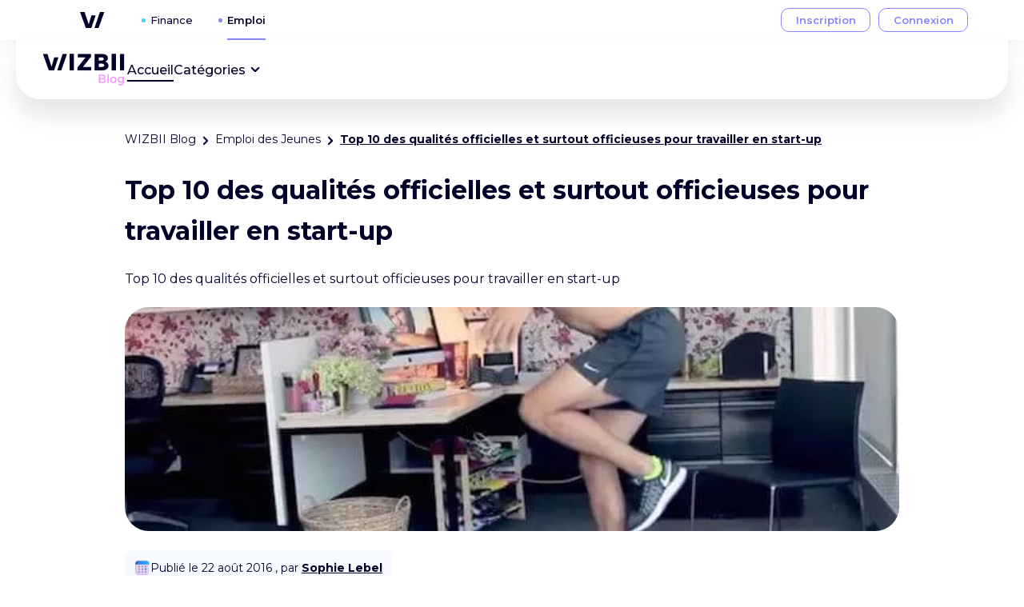

--- FILE ---
content_type: text/html
request_url: https://laruche.wizbii.com/qualites-officieuses-travailler-startup-infographie
body_size: 6641
content:
<!doctype html>
<html lang="fr">
	<head>
		<meta charset="utf-8" />
		<link rel="icon" href="/_svelte-assets/favicon.png" />
		<meta
			name="viewport"
			content="width=device-width, height=device-height, initial-scale=1, viewport-fit=cover, minimum-scale=1.0, maximum-scale=5.0"
		/>

		<link rel="preconnect" href="https://fonts.googleapis.com" />
		<link rel="preconnect" href="https://fonts.gstatic.com" crossorigin />
		<link
			rel="preload"
			as="style"
			href="https://fonts.googleapis.com/css2?family=Montserrat:wght@300;400;500;600;700;800&display=swap"
		/>
		<link
			rel="stylesheet"
			href="https://fonts.googleapis.com/css2?family=Montserrat:wght@300;400;500;600;700;800&display=swap"
			media="print"
			onload="this.media='all'"
		/>

		<noscript>
			<link
				rel="stylesheet"
				href="https://fonts.googleapis.com/css2?family=Montserrat:wght@300;400;500;600;700;800&display=swap"
			/>
		</noscript>

		<!-- CDN -->

		<script
    src="https://storage.googleapis.com/cdn-wizbii/footer/latest/footer/footer.esm.js"
    data-stencil-namespace="footer"
    type="module"
    defer
  ></script>
  <script
    src="https://storage.googleapis.com/cdn-wizbii/footer/latest/footer/footer.js"
    data-stencil-namespace="footer"
    nomodule
    defer
  ></script><script
    src="https://storage.googleapis.com/cdn-wizbii/interservices-header/latest/interservices-header/interservices-header.esm.js"
    data-stencil-namespace="interservices-header"
    type="module"
    defer
  ></script>
  <script
    src="https://storage.googleapis.com/cdn-wizbii/interservices-header/latest/interservices-header/interservices-header.js"
    data-stencil-namespace="interservices-header"
    nomodule
    defer
  ></script>

		
		<link href="./_app/immutable/assets/0.0KvSg7pR.css" rel="stylesheet">
		<link href="./_app/immutable/assets/AsideActionButtons.DwOTKPrJ.css" rel="stylesheet">
		<link href="./_app/immutable/assets/Breadcrumb.ptvMcM1T.css" rel="stylesheet">
		<link href="./_app/immutable/assets/3.BTz3ECI7.css" rel="stylesheet"><title>Top 10 des qualités officieuses pour travailler en start-up</title><!-- HEAD_svelte-sdns1v_START --><link href="https://laruche.wizbii.com/qualites-officieuses-travailler-startup-infographie" rel="canonical"><!-- HEAD_svelte-sdns1v_END --><!-- HEAD_svelte-10rdchg_START --> <meta name="description" content="Quelles qualités faut-il avoir pour travailler en start-up ? On évoque souvent les qualités classiques mais il en existe d'autres comme l'humour !"> <meta property="og:title" content="Top 10 des qualités officieuses pour travailler en start-up"> <meta property="og:description" content="Quelles qualités faut-il avoir pour travailler en start-up ? On évoque souvent les qualités classiques mais il en existe d'autres comme l'humour !"> <meta property="og:type" content="article"> <meta property="og:url" content="https://laruche.wizbii.com/qualites-officieuses-travailler-startup-infographie"> <meta property="og:site_name" content="WIZBII Blog"> <meta name="twitter:card" content="summary_large_image"> <meta name="twitter:site" content="@wizbii"> <meta name="twitter:creator" content="@wizbii"> <meta property="article:published_time" content="2016-08-22T12:58:07.000Z"> <meta property="article:modified_time" content="2024-09-19T13:48:55.631Z"> <meta property="og:image" content="https://storage.googleapis.com/wizbii-files/64855b17-7c8c-4897-af39-9dbd1944d499.jpeg"> <meta name="twitter:image" content="https://storage.googleapis.com/wizbii-files/64855b17-7c8c-4897-af39-9dbd1944d499.jpeg"> <meta property="article:author" content="Sophie Lebel"> <link rel="author" href="/author/687">  <meta name="keywords" content="emploi jeune diplômé,start-up">   <!-- HTML_TAG_START --><script type="application/ld+json">{"@context":"https://schema.org","@type":"BlogPosting","headline":"Top 10 des qualités officielles et surtout officieuses pour travailler en start-up","alternativeHeadline":"Top 10 des qualités officieuses pour travailler en start-up","image":"https://storage.googleapis.com/wizbii-files/64855b17-7c8c-4897-af39-9dbd1944d499.jpeg","editor":"Sophie Lebel","keywords":"emploi jeune diplômé,start-up","wordCount":93,"publisher":"WIZBII","url":"https://laruche.wizbii.com/qualites-officieuses-travailler-startup-infographie","datePublished":"2016-08-22T12:58:07.000Z","dateCreated":"2016-08-22T12:58:07.000Z","dateModified":"2024-09-19T13:48:55.631Z","description":"Top 10 des qualités officielles et surtout officieuses pour travailler en start-up","articleBody":"<strong><a href=\"https://laruche.wizbii.com/startup-profil-qualites-essentielles/\">Quelles qualités</a> faut-il avoir pour travailler en start-up ? On évoque souvent les qualités classiques comme être autonome, créatif, polyvalent... mais ce n'est pas tout ! Quand on recrute en start-up, la personnalité est bien souvent tout aussi importante que les compétences, alors les recruteurs recherchent aussi des qualités plutôt \"officieuses\". La start-up <a href=\"http://www.cuponation.fr/\" target=\"_blank\">Cuponation</a> a justement décidé de vous les présenter sous forme d'une infographie sympa ! </strong>\n\n<img class=\"aligncenter size-full wp-image-25873\" src=\"https://images.wizbii.com/file/v1/89ak3v7l3l31mq9yu0aa4iu5muejurpt.jpeg\" alt=\"infographie startup cuponation\" width=\"700\" height=\"3178\" />\n\n&nbsp;\n\n<strong>Si vous souhaitez trouver un job en start-up, rendez-vous sur <a href=\"http://www.wizbii.com\">Wizbii</a> ! </strong>\n\n<em>Photo © blog-emploi</em>","author":{"@type":"Person","name":"Sophie Lebel","url":"https://laruche.wizbii.com/author/687"}}</script><!-- HTML_TAG_END --><!-- HEAD_svelte-10rdchg_END -->
	</head>
	<body data-sveltekit-preload-data="hover" style="margin: 0">
		<div style="display: contents">     <wiz-header apidomain="wizbii.com" app="blog" cookiekey="wizbii_tokens" current="emploi"></wiz-header>   <nav class="nav svelte-1f9v49q" style="--width: 77.5rem; --padding: 0 1.875rem; margin-top: 3.125rem"><ul class="nav__list svelte-1f9v49q" role="menubar"><li role="menuitem" class="svelte-1f9v49q"><a href="https://laruche.wizbii.com/" sveltekit:prefetch data-sveltekit-reload title="Aller à l'accueil" alt="Aller à l'accueil" aria-label="Aller à l'accueil" class="svelte-1f9v49q"><span class="only-mobile svelte-1f9v49q"><svg xmlns="http://www.w3.org/2000/svg" width="126" height="34" viewBox="0 0 107 42" stroke="none" fill="currentcolor" slot="mobile-nav-logo"><!-- HTML_TAG_START -->
<rect x="0.161377" y="0.560059" width="106.556" height="40.3636" fill="none"/>
<path d="M77.9631 17.4738H73.4394V13.2381H77.9587C79.5859 13.2381 80.5192 13.9446 80.5192 15.356C80.5192 16.6789 79.6662 17.4738 77.9587 17.4738H77.9631ZM73.4394 4.94057H77.5336C78.9856 4.94057 79.9218 5.73553 79.9218 6.96079C79.9218 8.37524 78.9841 9.07866 77.5336 9.07866H73.4394V4.94057ZM81.8998 10.5892C84.0309 9.96975 85.3981 8.20587 85.3981 6.00103C85.3981 2.63502 82.4987 0.530884 77.8056 0.530884H67.978V21.9751H78.1311C82.9921 21.9751 86.1485 19.6787 86.1485 15.9724C86.1485 13.3235 84.5213 11.2057 81.882 10.5862" fill="#000028"/>
<path d="M18.9263 21.9751H24.2183L31.7245 0.530884H26.0075L18.9263 21.9751Z" fill="#000028"/>
<path d="M15.006 5.03212L11.423 17.2083L6.04781 0.530884H0.161377L7.75237 21.9751H14.8336L20.463 5.03212H15.006Z" fill="#000028"/>
<path d="M63.2895 4.15018V0.530884H45.8025V5.03212H56.0373L45.4578 18.2688V21.9751H63.3742V17.4738H52.6267L63.2895 4.15018Z" fill="#000028"/>
<path d="M40.5965 0.530884H35.1946V21.9751H40.5965V0.530884Z" fill="#000028"/>
<path d="M95.8766 0.530884H90.4746V21.9751H95.8766V0.530884Z" fill="#000028"/>
<path d="M106.681 0.530884H101.279V21.9751H106.681V0.530884Z" fill="#000028"/>
<path d="M95.8766 0.530884H90.4746V21.9751H95.8766V0.530884Z" fill="#000028"/>
<path d="M40.5965 0.530884H35.1946V21.9751H40.5965V0.530884Z" fill="#000028"/>
<path d="M80.9195 32.9325C81.4964 33.1311 81.9538 33.4657 82.292 33.9361C82.6301 34.396 82.7992 34.9709 82.7992 35.6609C82.7992 36.6121 82.4511 37.3491 81.7549 37.8717C81.0588 38.3839 80.0443 38.6401 78.7117 38.6401H73.5203V27.6641H78.4133C79.6465 27.6641 80.5963 27.9202 81.2626 28.4324C81.929 28.9341 82.2621 29.6293 82.2621 30.5178C82.2621 31.0614 82.1428 31.5422 81.9041 31.9604C81.6654 32.3785 81.3372 32.7026 80.9195 32.9325ZM75.4596 29.2634V32.2897H78.2045C78.8808 32.2897 79.3979 32.1642 79.7559 31.9133C80.1239 31.652 80.3079 31.2757 80.3079 30.7844C80.3079 30.2826 80.1239 29.9063 79.7559 29.6554C79.3979 29.3941 78.8808 29.2634 78.2045 29.2634H75.4596ZM78.5923 37.0407C80.0941 37.0407 80.8449 36.5128 80.8449 35.457C80.8449 34.4012 80.0941 33.8733 78.5923 33.8733H75.4596V37.0407H78.5923Z" fill="#F29FFF"/>
<path d="M84.6899 27.0055H86.5546V38.6401H84.6899V27.0055Z" fill="#F29FFF"/>
<path d="M92.5824 38.7498C91.7768 38.7498 91.0508 38.5669 90.4044 38.201C89.7579 37.8351 89.2507 37.3282 88.8828 36.6801C88.5247 36.0215 88.3457 35.2793 88.3457 34.4535C88.3457 33.6277 88.5247 32.8907 88.8828 32.2426C89.2507 31.5945 89.7579 31.0875 90.4044 30.7217C91.0508 30.3558 91.7768 30.1729 92.5824 30.1729C93.3979 30.1729 94.1289 30.3558 94.7753 30.7217C95.4218 31.0875 95.924 31.5945 96.282 32.2426C96.65 32.8907 96.834 33.6277 96.834 34.4535C96.834 35.2793 96.65 36.0215 96.282 36.6801C95.924 37.3282 95.4218 37.8351 94.7753 38.201C94.1289 38.5669 93.3979 38.7498 92.5824 38.7498ZM92.5824 37.0721C93.2686 37.0721 93.8355 36.8316 94.283 36.3508C94.7306 35.8699 94.9543 35.2375 94.9543 34.4535C94.9543 33.6695 94.7306 33.0371 94.283 32.5562C93.8355 32.0754 93.2686 31.8349 92.5824 31.8349C91.8962 31.8349 91.3293 32.0754 90.8818 32.5562C90.4442 33.0371 90.2254 33.6695 90.2254 34.4535C90.2254 35.2375 90.4442 35.8699 90.8818 36.3508C91.3293 36.8316 91.8962 37.0721 92.5824 37.0721Z" fill="#F29FFF"/>
<path d="M106.524 30.2669V37.37C106.524 40.3178 105.091 41.7917 102.227 41.7917C101.461 41.7917 100.735 41.6872 100.049 41.4781C99.363 41.2795 98.7961 40.9868 98.3486 40.6001L99.184 39.1261C99.5321 39.4293 99.9697 39.6697 100.497 39.8474C101.034 40.0356 101.576 40.1297 102.123 40.1297C102.998 40.1297 103.639 39.9206 104.047 39.5025C104.455 39.0843 104.659 38.4467 104.659 37.5895V37.1505C104.341 37.5163 103.953 37.7933 103.495 37.9815C103.038 38.1697 102.536 38.2637 101.989 38.2637C101.233 38.2637 100.547 38.0965 99.9299 37.762C99.3232 37.417 98.8409 36.9362 98.4829 36.3194C98.1348 35.7027 97.9607 34.9971 97.9607 34.2026C97.9607 33.4082 98.1348 32.7078 98.4829 32.1015C98.8409 31.4847 99.3232 31.0091 99.9299 30.6746C100.547 30.3401 101.233 30.1729 101.989 30.1729C102.565 30.1729 103.088 30.2722 103.555 30.4708C104.032 30.6694 104.43 30.9725 104.748 31.3802V30.2669H106.524ZM102.272 36.6017C102.978 36.6017 103.555 36.3821 104.002 35.9431C104.46 35.4936 104.689 34.9134 104.689 34.2026C104.689 33.5022 104.46 32.9325 104.002 32.4935C103.555 32.0545 102.978 31.8349 102.272 31.8349C101.556 31.8349 100.969 32.0545 100.512 32.4935C100.064 32.9325 99.8404 33.5022 99.8404 34.2026C99.8404 34.9134 100.064 35.4936 100.512 35.9431C100.969 36.3821 101.556 36.6017 102.272 36.6017Z" fill="#F29FFF"/>

<!-- HTML_TAG_END --></svg></span> <span class="only-desktop svelte-1f9v49q"><svg xmlns="http://www.w3.org/2000/svg" width="109" height="40" viewBox="0 0 107 42" stroke="none" fill="currentcolor" slot="nav-logo"><!-- HTML_TAG_START -->
<rect x="0.161377" y="0.560059" width="106.556" height="40.3636" fill="none"/>
<path d="M77.9631 17.4738H73.4394V13.2381H77.9587C79.5859 13.2381 80.5192 13.9446 80.5192 15.356C80.5192 16.6789 79.6662 17.4738 77.9587 17.4738H77.9631ZM73.4394 4.94057H77.5336C78.9856 4.94057 79.9218 5.73553 79.9218 6.96079C79.9218 8.37524 78.9841 9.07866 77.5336 9.07866H73.4394V4.94057ZM81.8998 10.5892C84.0309 9.96975 85.3981 8.20587 85.3981 6.00103C85.3981 2.63502 82.4987 0.530884 77.8056 0.530884H67.978V21.9751H78.1311C82.9921 21.9751 86.1485 19.6787 86.1485 15.9724C86.1485 13.3235 84.5213 11.2057 81.882 10.5862" fill="#000028"/>
<path d="M18.9263 21.9751H24.2183L31.7245 0.530884H26.0075L18.9263 21.9751Z" fill="#000028"/>
<path d="M15.006 5.03212L11.423 17.2083L6.04781 0.530884H0.161377L7.75237 21.9751H14.8336L20.463 5.03212H15.006Z" fill="#000028"/>
<path d="M63.2895 4.15018V0.530884H45.8025V5.03212H56.0373L45.4578 18.2688V21.9751H63.3742V17.4738H52.6267L63.2895 4.15018Z" fill="#000028"/>
<path d="M40.5965 0.530884H35.1946V21.9751H40.5965V0.530884Z" fill="#000028"/>
<path d="M95.8766 0.530884H90.4746V21.9751H95.8766V0.530884Z" fill="#000028"/>
<path d="M106.681 0.530884H101.279V21.9751H106.681V0.530884Z" fill="#000028"/>
<path d="M95.8766 0.530884H90.4746V21.9751H95.8766V0.530884Z" fill="#000028"/>
<path d="M40.5965 0.530884H35.1946V21.9751H40.5965V0.530884Z" fill="#000028"/>
<path d="M80.9195 32.9325C81.4964 33.1311 81.9538 33.4657 82.292 33.9361C82.6301 34.396 82.7992 34.9709 82.7992 35.6609C82.7992 36.6121 82.4511 37.3491 81.7549 37.8717C81.0588 38.3839 80.0443 38.6401 78.7117 38.6401H73.5203V27.6641H78.4133C79.6465 27.6641 80.5963 27.9202 81.2626 28.4324C81.929 28.9341 82.2621 29.6293 82.2621 30.5178C82.2621 31.0614 82.1428 31.5422 81.9041 31.9604C81.6654 32.3785 81.3372 32.7026 80.9195 32.9325ZM75.4596 29.2634V32.2897H78.2045C78.8808 32.2897 79.3979 32.1642 79.7559 31.9133C80.1239 31.652 80.3079 31.2757 80.3079 30.7844C80.3079 30.2826 80.1239 29.9063 79.7559 29.6554C79.3979 29.3941 78.8808 29.2634 78.2045 29.2634H75.4596ZM78.5923 37.0407C80.0941 37.0407 80.8449 36.5128 80.8449 35.457C80.8449 34.4012 80.0941 33.8733 78.5923 33.8733H75.4596V37.0407H78.5923Z" fill="#F29FFF"/>
<path d="M84.6899 27.0055H86.5546V38.6401H84.6899V27.0055Z" fill="#F29FFF"/>
<path d="M92.5824 38.7498C91.7768 38.7498 91.0508 38.5669 90.4044 38.201C89.7579 37.8351 89.2507 37.3282 88.8828 36.6801C88.5247 36.0215 88.3457 35.2793 88.3457 34.4535C88.3457 33.6277 88.5247 32.8907 88.8828 32.2426C89.2507 31.5945 89.7579 31.0875 90.4044 30.7217C91.0508 30.3558 91.7768 30.1729 92.5824 30.1729C93.3979 30.1729 94.1289 30.3558 94.7753 30.7217C95.4218 31.0875 95.924 31.5945 96.282 32.2426C96.65 32.8907 96.834 33.6277 96.834 34.4535C96.834 35.2793 96.65 36.0215 96.282 36.6801C95.924 37.3282 95.4218 37.8351 94.7753 38.201C94.1289 38.5669 93.3979 38.7498 92.5824 38.7498ZM92.5824 37.0721C93.2686 37.0721 93.8355 36.8316 94.283 36.3508C94.7306 35.8699 94.9543 35.2375 94.9543 34.4535C94.9543 33.6695 94.7306 33.0371 94.283 32.5562C93.8355 32.0754 93.2686 31.8349 92.5824 31.8349C91.8962 31.8349 91.3293 32.0754 90.8818 32.5562C90.4442 33.0371 90.2254 33.6695 90.2254 34.4535C90.2254 35.2375 90.4442 35.8699 90.8818 36.3508C91.3293 36.8316 91.8962 37.0721 92.5824 37.0721Z" fill="#F29FFF"/>
<path d="M106.524 30.2669V37.37C106.524 40.3178 105.091 41.7917 102.227 41.7917C101.461 41.7917 100.735 41.6872 100.049 41.4781C99.363 41.2795 98.7961 40.9868 98.3486 40.6001L99.184 39.1261C99.5321 39.4293 99.9697 39.6697 100.497 39.8474C101.034 40.0356 101.576 40.1297 102.123 40.1297C102.998 40.1297 103.639 39.9206 104.047 39.5025C104.455 39.0843 104.659 38.4467 104.659 37.5895V37.1505C104.341 37.5163 103.953 37.7933 103.495 37.9815C103.038 38.1697 102.536 38.2637 101.989 38.2637C101.233 38.2637 100.547 38.0965 99.9299 37.762C99.3232 37.417 98.8409 36.9362 98.4829 36.3194C98.1348 35.7027 97.9607 34.9971 97.9607 34.2026C97.9607 33.4082 98.1348 32.7078 98.4829 32.1015C98.8409 31.4847 99.3232 31.0091 99.9299 30.6746C100.547 30.3401 101.233 30.1729 101.989 30.1729C102.565 30.1729 103.088 30.2722 103.555 30.4708C104.032 30.6694 104.43 30.9725 104.748 31.3802V30.2669H106.524ZM102.272 36.6017C102.978 36.6017 103.555 36.3821 104.002 35.9431C104.46 35.4936 104.689 34.9134 104.689 34.2026C104.689 33.5022 104.46 32.9325 104.002 32.4935C103.555 32.0545 102.978 31.8349 102.272 31.8349C101.556 31.8349 100.969 32.0545 100.512 32.4935C100.064 32.9325 99.8404 33.5022 99.8404 34.2026C99.8404 34.9134 100.064 35.4936 100.512 35.9431C100.969 36.3821 101.556 36.6017 102.272 36.6017Z" fill="#F29FFF"/>

<!-- HTML_TAG_END --></svg></span></a></li> <li class="nav__list__links only-desktop svelte-1f9v49q" role="menuitem"><ul class="nav__list__links__list svelte-1f9v49q"><li class="link svelte-1f9v49q"><a class="nav__list__links__list__link svelte-1f9v49q nav__list__links__list__link--selected" href="https://laruche.wizbii.com/" data-sveltekit-reload>Accueil</a>  </li><li class="link svelte-1f9v49q"> <button class="wzb-btn-clean svelte-1f9v49q" tabindex="0" aria-haspopup="true">Catégories <span class="link__icon svelte-1f9v49q"><svg xmlns="http://www.w3.org/2000/svg" width="24" height="24" viewBox="0 0 24 24" stroke="none" fill="currentcolor"><!-- HTML_TAG_START -->
<path d="M16.9997 9.1697C16.8123 8.98345 16.5589 8.87891 16.2947 8.87891C16.0305 8.87891 15.7771 8.98345 15.5897 9.1697L11.9997 12.7097L8.4597 9.1697C8.27234 8.98345 8.01889 8.87891 7.7547 8.87891C7.49052 8.87891 7.23707 8.98345 7.0497 9.1697C6.95598 9.26266 6.88158 9.37326 6.83081 9.49512C6.78004 9.61698 6.75391 9.74769 6.75391 9.8797C6.75391 10.0117 6.78004 10.1424 6.83081 10.2643C6.88158 10.3861 6.95598 10.4967 7.0497 10.5897L11.2897 14.8297C11.3827 14.9234 11.4933 14.9978 11.6151 15.0486C11.737 15.0994 11.8677 15.1255 11.9997 15.1255C12.1317 15.1255 12.2624 15.0994 12.3843 15.0486C12.5061 14.9978 12.6167 14.9234 12.7097 14.8297L16.9997 10.5897C17.0934 10.4967 17.1678 10.3861 17.2186 10.2643C17.2694 10.1424 17.2955 10.0117 17.2955 9.8797C17.2955 9.74769 17.2694 9.61698 17.2186 9.49512C17.1678 9.37326 17.0934 9.26266 16.9997 9.1697Z" fill="currentcolor"/>

<!-- HTML_TAG_END --></svg> </span></button> <ul class="sub-menu svelte-1f9v49q"><li class="sub-menu__item svelte-1f9v49q"><a data-sveltekit-reload href="https://laruche.wizbii.com/category/emploi-des-jeunes" class="svelte-1f9v49q">Emploi des Jeunes</a> </li><li class="sub-menu__item svelte-1f9v49q"><a data-sveltekit-reload href="https://laruche.wizbii.com/category/vie-etudiante" class="svelte-1f9v49q">Vie étudiante</a> </li><li class="sub-menu__item svelte-1f9v49q"><a data-sveltekit-reload href="https://laruche.wizbii.com/category/entrepreneuriat" class="svelte-1f9v49q">Entrepreneuriat</a> </li> </ul> </li> </ul></li> <li class="only-mobile svelte-1f9v49q" role="menuitem"></li>  <li class="only-mobile svelte-1f9v49q" role="menuitem"><button title="Ouvrir le menu" class="wzb-btn-clean nav__menu svelte-1f9v49q"> <svg xmlns="http://www.w3.org/2000/svg" width="24" height="24" viewBox="0 0 24 24" stroke="none" fill="currentcolor"><!-- HTML_TAG_START -->
  <rect width="20" height="2" x="2" y="5" fill="currentcolor" rx="1"/>
  <rect width="20" height="2" x="2" y="11" fill="currentcolor" rx="1"/>
  <rect width="10" height="2" x="2" y="17" fill="currentcolor" rx="1"/>

<!-- HTML_TAG_END --></svg>  Menu</button></li></ul></nav> <span class="only-mobile svelte-1f9v49q"></span> <main class="main svelte-dobqzc">  <section class="breadcrumb svelte-7bqn3l">   <nav aria-label="Breadcrumb" class="tw-text-nowrap tw-w-full"><ol class="no-scrollbar tw-inline-block md:tw-flex tw-gap-2 tw-pr-4 md:tw-pr-0 tw-w-full tw-overflow-x-scroll svelte-16ueb9n"><li class="tw-inline-flex md:tw-flex tw-gap-2"><a class="btn-clean tw-text-sm svelte-16ueb9n" href="/">WIZBII Blog </a>  <span class="tw-inline-block -tw-rotate-90"><svg xmlns="http://www.w3.org/2000/svg" width="24" height="24" viewBox="0 0 24 24" stroke="none" fill="currentcolor"><!-- HTML_TAG_START -->
<path d="M16.9997 9.1697C16.8123 8.98345 16.5589 8.87891 16.2947 8.87891C16.0305 8.87891 15.7771 8.98345 15.5897 9.1697L11.9997 12.7097L8.4597 9.1697C8.27234 8.98345 8.01889 8.87891 7.7547 8.87891C7.49052 8.87891 7.23707 8.98345 7.0497 9.1697C6.95598 9.26266 6.88158 9.37326 6.83081 9.49512C6.78004 9.61698 6.75391 9.74769 6.75391 9.8797C6.75391 10.0117 6.78004 10.1424 6.83081 10.2643C6.88158 10.3861 6.95598 10.4967 7.0497 10.5897L11.2897 14.8297C11.3827 14.9234 11.4933 14.9978 11.6151 15.0486C11.737 15.0994 11.8677 15.1255 11.9997 15.1255C12.1317 15.1255 12.2624 15.0994 12.3843 15.0486C12.5061 14.9978 12.6167 14.9234 12.7097 14.8297L16.9997 10.5897C17.0934 10.4967 17.1678 10.3861 17.2186 10.2643C17.2694 10.1424 17.2955 10.0117 17.2955 9.8797C17.2955 9.74769 17.2694 9.61698 17.2186 9.49512C17.1678 9.37326 17.0934 9.26266 16.9997 9.1697Z" fill="currentcolor"/>

<!-- HTML_TAG_END --></svg> </span> </li><li class="tw-inline-flex md:tw-flex tw-gap-2"><a class="btn-clean tw-text-sm svelte-16ueb9n" href="/category/emploi-des-jeunes">Emploi des Jeunes </a>  <span class="tw-inline-block -tw-rotate-90"><svg xmlns="http://www.w3.org/2000/svg" width="24" height="24" viewBox="0 0 24 24" stroke="none" fill="currentcolor"><!-- HTML_TAG_START -->
<path d="M16.9997 9.1697C16.8123 8.98345 16.5589 8.87891 16.2947 8.87891C16.0305 8.87891 15.7771 8.98345 15.5897 9.1697L11.9997 12.7097L8.4597 9.1697C8.27234 8.98345 8.01889 8.87891 7.7547 8.87891C7.49052 8.87891 7.23707 8.98345 7.0497 9.1697C6.95598 9.26266 6.88158 9.37326 6.83081 9.49512C6.78004 9.61698 6.75391 9.74769 6.75391 9.8797C6.75391 10.0117 6.78004 10.1424 6.83081 10.2643C6.88158 10.3861 6.95598 10.4967 7.0497 10.5897L11.2897 14.8297C11.3827 14.9234 11.4933 14.9978 11.6151 15.0486C11.737 15.0994 11.8677 15.1255 11.9997 15.1255C12.1317 15.1255 12.2624 15.0994 12.3843 15.0486C12.5061 14.9978 12.6167 14.9234 12.7097 14.8297L16.9997 10.5897C17.0934 10.4967 17.1678 10.3861 17.2186 10.2643C17.2694 10.1424 17.2955 10.0117 17.2955 9.8797C17.2955 9.74769 17.2694 9.61698 17.2186 9.49512C17.1678 9.37326 17.0934 9.26266 16.9997 9.1697Z" fill="currentcolor"/>

<!-- HTML_TAG_END --></svg> </span> </li><li class="tw-inline-flex md:tw-flex tw-gap-2"> <span class="tw-font-bold tw-text-sm tw-underline breadcrumb__item__link-current" aria-current="page">Top 10 des qualités officielles et surtout officieuses pour travailler en start-up </span>  </li></ol></nav></section> <section class="article svelte-7bqn3l"><article class="cms-v3-article"><h1 class="cms-v3-article__title svelte-1ue8sc7">Top 10 des qualités officielles et surtout officieuses pour travailler en start-up</h1> <p class="cms-v3-article__abstract tw-mb-6 md:tw-mb-8 svelte-1ue8sc7"><!-- HTML_TAG_START -->Top 10 des qualités officielles et surtout officieuses pour travailler en start-up<!-- HTML_TAG_END --></p> <picture class="article__image"><source srcset="https://imaginary.wizbii.com/resize?nocrop=true&amp;type=auto&amp;url=https%3A%2F%2Fstorage.googleapis.com%2Fwizbii-files%2F64855b17-7c8c-4897-af39-9dbd1944d499.jpeg&amp;width=351 1x, https://imaginary.wizbii.com/resize?nocrop=true&amp;type=auto&amp;url=https%3A%2F%2Fstorage.googleapis.com%2Fwizbii-files%2F64855b17-7c8c-4897-af39-9dbd1944d499.jpeg&amp;width=702 2x, https://imaginary.wizbii.com/resize?nocrop=true&amp;type=auto&amp;url=https%3A%2F%2Fstorage.googleapis.com%2Fwizbii-files%2F64855b17-7c8c-4897-af39-9dbd1944d499.jpeg&amp;width=1053 3x, https://imaginary.wizbii.com/resize?nocrop=true&amp;type=auto&amp;url=https%3A%2F%2Fstorage.googleapis.com%2Fwizbii-files%2F64855b17-7c8c-4897-af39-9dbd1944d499.jpeg&amp;width=1404 4x" media="(min-width: 600px) and (max-width: 839.98px) and (orientation: portrait), (min-width: 960px) and (max-width: 1279.98px) and (orientation: landscape), (max-width: 599.98px) and (orientation: portrait), (max-width: 959.98px) and (orientation: landscape)"> <source srcset="https://imaginary.wizbii.com/resize?nocrop=true&amp;type=auto&amp;url=https%3A%2F%2Fstorage.googleapis.com%2Fwizbii-files%2F64855b17-7c8c-4897-af39-9dbd1944d499.jpeg&amp;width=772 1x, https://imaginary.wizbii.com/resize?nocrop=true&amp;type=auto&amp;url=https%3A%2F%2Fstorage.googleapis.com%2Fwizbii-files%2F64855b17-7c8c-4897-af39-9dbd1944d499.jpeg&amp;width=1544 2x, https://imaginary.wizbii.com/resize?nocrop=true&amp;type=auto&amp;url=https%3A%2F%2Fstorage.googleapis.com%2Fwizbii-files%2F64855b17-7c8c-4897-af39-9dbd1944d499.jpeg&amp;width=2316 3x, https://imaginary.wizbii.com/resize?nocrop=true&amp;type=auto&amp;url=https%3A%2F%2Fstorage.googleapis.com%2Fwizbii-files%2F64855b17-7c8c-4897-af39-9dbd1944d499.jpeg&amp;width=3088 4x" media="(min-width: 840px) and (orientation: portrait), (min-width: 1280px) and (orientation: landscape)"> <img class="cms-v3-article__image" src="https://imaginary.wizbii.com/resize?nocrop=true&amp;type=auto&amp;url=https%3A%2F%2Fstorage.googleapis.com%2Fwizbii-files%2F64855b17-7c8c-4897-af39-9dbd1944d499.jpeg&amp;width=351" alt="64855b17-7c8c-4897-af39-9dbd1944d499.jpeg" loading="lazy"></picture> <div class="tw-p-3 tw-rounded-[8px] tw-bg-grey-7 tw-flex tw-flex-col md:tw-flex-row tw-gap-2.5 md:tw-gap-6 tw-mb-6 mb:tw-mb-10 tw-bg md:tw-w-fit"><p class="tw-flex tw-items-center tw-gap-2 tw-text-xs md:tw-text-sm svelte-ph3s40"><img loading="lazy" class="tw-w-5 tw-h-5" src="https://storage.googleapis.com/wizbii-images/money/app/3d-emojis/calendar.png" alt=""> <span class="tw-inline-block">Publié le 22 août 2016 , par <a href="/author/687" class="tw-font-bold !tw-underline svelte-ph3s40">Sophie Lebel</a></span></p> </div> <section class="cms-v3-article__content"> <section><!-- HTML_TAG_START --><!-- HTML_TAG_END --></section>  <div><!-- HTML_TAG_START --><strong><a href="https://laruche.wizbii.com/startup-profil-qualites-essentielles/">Quelles qualités</a> faut-il avoir pour travailler en start-up ? On évoque souvent les qualités classiques comme être autonome, créatif, polyvalent... mais ce n'est pas tout ! Quand on recrute en start-up, la personnalité est bien souvent tout aussi importante que les compétences, alors les recruteurs recherchent aussi des qualités plutôt "officieuses". La start-up <a href="http://www.cuponation.fr/" target="_blank">Cuponation</a> a justement décidé de vous les présenter sous forme d'une infographie sympa ! </strong>

<img class="aligncenter size-full wp-image-25873" src="https://images.wizbii.com/file/v1/89ak3v7l3l31mq9yu0aa4iu5muejurpt.jpeg" alt="infographie startup cuponation" width="700" height="3178" />

&nbsp;

<strong>Si vous souhaitez trouver un job en start-up, rendez-vous sur <a href="http://www.wizbii.com">Wizbii</a> ! </strong>

<em>Photo © blog-emploi</em><!-- HTML_TAG_END --></div>    </section></article>  </section></main> <wiz-footer apidomain="wizbii.com" appid="blog" class="footer svelte-12bhkde" contactemailkey="contact" currentlocale="fr_FR"><ul class="ul-clean" slot="wzbFooterListInside"><li data-svelte-h="svelte-3knjjt"><a class="footer__util-link svelte-12bhkde" href="/">Accueil</a></li> <li><a class="footer__util-link svelte-12bhkde" href="/category/emploi-des-jeunes">Emploi des Jeunes</a> </li><li><a class="footer__util-link svelte-12bhkde" href="/category/vie-etudiante">Vie étudiante</a> </li><li><a class="footer__util-link svelte-12bhkde" href="/category/entrepreneuriat">Entrepreneuriat</a> </li></ul> </wiz-footer> <div class="wizbii-gdpr"></div> 
			<script type="application/json" data-sveltekit-fetched data-url="https://blog.strapi.wizbii.team/api/articles?populate=deep%2C3&amp;filters[slug][$in][0]=qualites-officieuses-travailler-startup-infographie&amp;locale=fr&amp;publicationState=live">{"status":200,"statusText":"OK","headers":{},"body":"{\"data\":[{\"id\":6570,\"attributes\":{\"title\":\"Top 10 des qualités officielles et surtout officieuses pour travailler en start-up\",\"slug\":\"qualites-officieuses-travailler-startup-infographie\",\"feature\":null,\"createdAt\":\"2016-08-22T12:58:07.000Z\",\"updatedAt\":\"2024-09-19T13:48:55.631Z\",\"publishedAt\":\"2016-08-22T12:58:07.000Z\",\"locale\":\"fr\",\"type\":null,\"article\":{\"id\":6570,\"summary\":\"Top 10 des qualités officielles et surtout officieuses pour travailler en start-up\",\"readingTime\":null,\"image\":{\"data\":{\"id\":8994,\"attributes\":{\"name\":\"pdfwj1lbj4ck9xqwq6mwwj77hnat9mxj.jpeg\",\"alternativeText\":\"64855b17-7c8c-4897-af39-9dbd1944d499.jpeg\",\"caption\":\"64855b17-7c8c-4897-af39-9dbd1944d499.jpeg\",\"width\":620,\"height\":390,\"formats\":{\"small\":{\"ext\":\".jpeg\",\"url\":\"https://storage.googleapis.com/wizbii-files/8c9e5a17-3092-479e-9599-87258f53d6ac.jpeg\",\"hash\":\"small_pdfwj1lbj4ck9xqwq6mwwj77hnat9mxj_183b0bd867\",\"mime\":\"image/jpeg\",\"name\":\"small_pdfwj1lbj4ck9xqwq6mwwj77hnat9mxj.jpeg\",\"path\":null,\"size\":32.09,\"width\":500,\"height\":315,\"caption\":\"8c9e5a17-3092-479e-9599-87258f53d6ac.jpeg\",\"filename\":\"8c9e5a17-3092-479e-9599-87258f53d6ac.jpeg\",\"alternativeText\":\"8c9e5a17-3092-479e-9599-87258f53d6ac.jpeg\"},\"thumbnail\":{\"ext\":\".jpeg\",\"url\":\"https://storage.googleapis.com/wizbii-files/73f16072-af10-4db4-87e6-37952de61b83.jpeg\",\"hash\":\"thumbnail_pdfwj1lbj4ck9xqwq6mwwj77hnat9mxj_183b0bd867\",\"mime\":\"image/jpeg\",\"name\":\"thumbnail_pdfwj1lbj4ck9xqwq6mwwj77hnat9mxj.jpeg\",\"path\":null,\"size\":10.65,\"width\":245,\"height\":154,\"caption\":\"73f16072-af10-4db4-87e6-37952de61b83.jpeg\",\"filename\":\"73f16072-af10-4db4-87e6-37952de61b83.jpeg\",\"alternativeText\":\"73f16072-af10-4db4-87e6-37952de61b83.jpeg\"}},\"hash\":\"pdfwj1lbj4ck9xqwq6mwwj77hnat9mxj_183b0bd867\",\"ext\":\".jpeg\",\"mime\":\"image/jpeg\",\"size\":32.5,\"url\":\"https://storage.googleapis.com/wizbii-files/64855b17-7c8c-4897-af39-9dbd1944d499.jpeg\",\"previewUrl\":null,\"provider\":\"strapi-provider-upload-wizbii\",\"provider_metadata\":null,\"createdAt\":\"2023-07-11T10:57:21.359Z\",\"updatedAt\":\"2023-07-11T10:57:21.359Z\"}}},\"author\":{\"data\":{\"id\":687,\"attributes\":{\"firstname\":\"Sophie\",\"lastname\":\"Lebel\",\"job_title\":\"\",\"organization_website\":null,\"organization_name\":\"\",\"social_profiles\":null,\"description\":\"\",\"createdAt\":\"2023-07-11T09:36:38.078Z\",\"updatedAt\":\"2023-07-11T09:36:38.078Z\",\"publishedAt\":\"2023-07-11T09:36:38.070Z\",\"locale\":\"fr\",\"slug\":null}}}},\"contentZone\":[{\"id\":7783,\"__component\":\"article.editor\",\"content\":\"\u003Cstrong>\u003Ca href=\\\"https://laruche.wizbii.com/startup-profil-qualites-essentielles/\\\">Quelles qualités\u003C/a> faut-il avoir pour travailler en start-up ? On évoque souvent les qualités classiques comme être autonome, créatif, polyvalent... mais ce n'est pas tout ! Quand on recrute en start-up, la personnalité est bien souvent tout aussi importante que les compétences, alors les recruteurs recherchent aussi des qualités plutôt \\\"officieuses\\\". La start-up \u003Ca href=\\\"http://www.cuponation.fr/\\\" target=\\\"_blank\\\">Cuponation\u003C/a> a justement décidé de vous les présenter sous forme d'une infographie sympa ! \u003C/strong>\\n\\n\u003Cimg class=\\\"aligncenter size-full wp-image-25873\\\" src=\\\"https://images.wizbii.com/file/v1/89ak3v7l3l31mq9yu0aa4iu5muejurpt.jpeg\\\" alt=\\\"infographie startup cuponation\\\" width=\\\"700\\\" height=\\\"3178\\\" />\\n\\n&nbsp;\\n\\n\u003Cstrong>Si vous souhaitez trouver un job en start-up, rendez-vous sur \u003Ca href=\\\"http://www.wizbii.com\\\">Wizbii\u003C/a> ! \u003C/strong>\\n\\n\u003Cem>Photo © blog-emploi\u003C/em>\"}],\"seo\":{\"id\":50073178,\"metaTitle\":\"Top 10 des qualités officieuses pour travailler en start-up\",\"metaDescription\":\"Quelles qualités faut-il avoir pour travailler en start-up ? On évoque souvent les qualités classiques mais il en existe d'autres comme l'humour !\",\"keywords\":\"emploi jeune diplômé,start-up\",\"metaImage\":{\"data\":{\"id\":8994,\"attributes\":{\"name\":\"pdfwj1lbj4ck9xqwq6mwwj77hnat9mxj.jpeg\",\"alternativeText\":\"64855b17-7c8c-4897-af39-9dbd1944d499.jpeg\",\"caption\":\"64855b17-7c8c-4897-af39-9dbd1944d499.jpeg\",\"width\":620,\"height\":390,\"formats\":{\"small\":{\"ext\":\".jpeg\",\"url\":\"https://storage.googleapis.com/wizbii-files/8c9e5a17-3092-479e-9599-87258f53d6ac.jpeg\",\"hash\":\"small_pdfwj1lbj4ck9xqwq6mwwj77hnat9mxj_183b0bd867\",\"mime\":\"image/jpeg\",\"name\":\"small_pdfwj1lbj4ck9xqwq6mwwj77hnat9mxj.jpeg\",\"path\":null,\"size\":32.09,\"width\":500,\"height\":315,\"caption\":\"8c9e5a17-3092-479e-9599-87258f53d6ac.jpeg\",\"filename\":\"8c9e5a17-3092-479e-9599-87258f53d6ac.jpeg\",\"alternativeText\":\"8c9e5a17-3092-479e-9599-87258f53d6ac.jpeg\"},\"thumbnail\":{\"ext\":\".jpeg\",\"url\":\"https://storage.googleapis.com/wizbii-files/73f16072-af10-4db4-87e6-37952de61b83.jpeg\",\"hash\":\"thumbnail_pdfwj1lbj4ck9xqwq6mwwj77hnat9mxj_183b0bd867\",\"mime\":\"image/jpeg\",\"name\":\"thumbnail_pdfwj1lbj4ck9xqwq6mwwj77hnat9mxj.jpeg\",\"path\":null,\"size\":10.65,\"width\":245,\"height\":154,\"caption\":\"73f16072-af10-4db4-87e6-37952de61b83.jpeg\",\"filename\":\"73f16072-af10-4db4-87e6-37952de61b83.jpeg\",\"alternativeText\":\"73f16072-af10-4db4-87e6-37952de61b83.jpeg\"}},\"hash\":\"pdfwj1lbj4ck9xqwq6mwwj77hnat9mxj_183b0bd867\",\"ext\":\".jpeg\",\"mime\":\"image/jpeg\",\"size\":32.5,\"url\":\"https://storage.googleapis.com/wizbii-files/64855b17-7c8c-4897-af39-9dbd1944d499.jpeg\",\"previewUrl\":null,\"provider\":\"strapi-provider-upload-wizbii\",\"provider_metadata\":null,\"createdAt\":\"2023-07-11T10:57:21.359Z\",\"updatedAt\":\"2023-07-11T10:57:21.359Z\"}}},\"metaOpenGraph\":{\"id\":50073197,\"title\":\"Top 10 des qualités officieuses pour travailler en start-up\",\"description\":\"Quelles qualités faut-il avoir pour travailler en start-up ? On évoque souvent les qualités classiques mais il en existe d'autres comme l'humour !\"}},\"category\":{\"data\":{\"id\":17,\"attributes\":{\"title\":\"Emploi des Jeunes\",\"slug\":\"emploi-des-jeunes\",\"summary\":\"Pas toujours facile de s’insérer sur le marché du travail après ses études et de trouver un premier emploi rapidement. Le taux de chômage reste encore très élevé en France, surtout chez les jeunes qui ne savent pas toujours comment se positionner sur le marché de l’emploi ni comment valoriser leur profil de jeunes diplômés et leur peu d’expériences professionnelles. Trouver le métier que l’on aimerait faire demande une certaine réflexion : est-ce la bonne orientation ? Quel est mon projet professionnel ? Quel type de contrat est fait pour moi et dans quel type d’entreprise ? Comment trouver le job de mes rêves ? Voici juste quelques exemples des nombreuses questions auxquelles La Ruche apporte une réponse grâce à ses articles variés sur le thème de l’emploi des jeunes. Vous ne savez pas comment mettre à jour votre profil ou comment rédiger une lettre de motivation qui permette de mettre en avant votre candidature auprès des recruteurs ? Pas de panique, ici vous trouverez également toutes les informations dont vous avez besoin pour affronter la phase de recrutement et lancer sereinement votre carrière !  \",\"feature\":null,\"createdAt\":\"2023-07-11T09:36:31.750Z\",\"updatedAt\":\"2023-08-14T11:18:15.610Z\",\"publishedAt\":\"2023-07-11T09:36:31.718Z\",\"locale\":\"fr\",\"seo\":{\"id\":49925095,\"metaTitle\":\"Toute l'actualité sur l'emploi des jeunes \",\"metaDescription\":\"Retrouvez toutes les informations sur l'emploi dont vous avez besoin pour affronter la phase de recrutement et lancer sereinement votre carrière ! \",\"keywords\":\"Toute l'actualité sur l'emploi des jeunes \"},\"picto\":{\"data\":null},\"localizations\":{\"data\":[]}}}},\"customer_exclusivity\":null,\"localizations\":{\"data\":[]}}}],\"meta\":{\"pagination\":{\"page\":1,\"pageSize\":25,\"pageCount\":1,\"total\":1}}}"}</script>
			<script>
				{
					__sveltekit_k56l8b = {
						base: new URL(".", location).pathname.slice(0, -1),
						env: {"PUBLIC_WIZBII_ENV_FQDN":"wizbii.com","PUBLIC_API_DOMAIN":"wizbii.com","PUBLIC_EXTERNAL_THREAD_PORT_80_TCP_ADDR":"10.24.33.215","PUBLIC_PARTNER_API_V2_SERVICE_HOST":"10.24.189.138","PUBLIC_EXTERNAL_THREAD_PORT_80_TCP_PORT":"80","PUBLIC_EXTERNAL_THREAD_PORT_80_TCP_PROTO":"tcp","PUBLIC_PARTNER_API_V2_SERVICE_PORT":"80","PUBLIC_PARTNER_API_V2_PORT":"tcp://10.24.189.138:80","PUBLIC_EXTERNAL_THREAD_PORT_80_TCP":"tcp://10.24.33.215:80","PUBLIC_PLATFORM":"prod","PUBLIC_PARTNER_API_V2_SERVICE_PORT_METRICS":"80","PUBLIC_PARTNER_API_V2_PORT_80_TCP_ADDR":"10.24.189.138","PUBLIC_PARTNER_API_V2_PORT_80_TCP_PORT":"80","PUBLIC_EXTERNAL_THREAD_SERVICE_PORT_HTTP":"80","PUBLIC_PARTNER_API_V2_PORT_80_TCP_PROTO":"tcp","PUBLIC_EXTERNAL_THREAD_SERVICE_HOST":"10.24.33.215","PUBLIC_PARTNER_API_V2_PORT_80_TCP":"tcp://10.24.189.138:80","PUBLIC_APPLICATION_ID":"blog","PUBLIC_EXTERNAL_THREAD_SERVICE_PORT":"80","PUBLIC_EXTERNAL_THREAD_PORT":"tcp://10.24.33.215:80"}
					};

					const element = document.currentScript.parentElement;

					Promise.all([
						import("./_app/immutable/entry/start.Dv5_isXH.js"),
						import("./_app/immutable/entry/app.vD7Tu2B5.js")
					]).then(([kit, app]) => {
						kit.start(app, element, {
							node_ids: [0, 3],
							data: [null,null],
							form: null,
							error: null
						});
					});
				}
			</script>
		</div>
	</body>
</html>


--- FILE ---
content_type: text/css
request_url: https://laruche.wizbii.com/_app/immutable/assets/3.BTz3ECI7.css
body_size: 2209
content:
p.svelte-ph3s40{margin:0}a.svelte-ph3s40{text-decoration:none}p.svelte-12k86fc{margin:0}a.svelte-12k86fc{text-decoration:none}.wzb-btn.svelte-12k86fc{display:inline-flex;border:none;color:inherit;text-align:center;align-items:center;flex-direction:row;text-overflow:ellipsis;overflow:hidden;cursor:pointer;overflow-anchor:none;background-color:transparent;transition:transform .15s ease-out;font:inherit;text-decoration:none;color:#fff;background-color:var(--primary);border-radius:10px;padding:.75rem 1.25rem;box-shadow:0 6px 15px #00002833;font-weight:600;font-size:1rem;line-height:1.4;justify-content:center}.wzb-btn.svelte-12k86fc:disabled{background-color:#d1e1f5!important;color:#b3b3bf!important;box-shadow:none;border-color:#d1e1f5}.wzb-btn.svelte-12k86fc:not(:disabled):hover{box-shadow:0 14px 25px #00002833;transform:scale(1.02)}.media-cta.svelte-12k86fc{background-color:var(--theme-bg, rgba(0, 209, 255, .1490196078));text-align:center;display:flex;flex-direction:column;align-items:center;justify-content:center;gap:1.25rem;border-radius:16px;padding:2.5rem 2rem}.media-cta__content.svelte-12k86fc{font-weight:700;font-size:1.25rem;line-height:1.3;color:var(--theme-text, #000028);max-width:18rem}.media-cta__btn.svelte-12k86fc{background-color:var(--theme-btn, #00d1ff);color:var(--theme-btn-text, #000028);font-size:1rem}@media (min-width: 840px) and (orientation: portrait),(min-width: 1280px) and (orientation: landscape){.media-cta__content.svelte-12k86fc{font-size:1.625rem;line-height:1.38;max-width:31rem}}@media (min-width: 600px) and (max-width: 839.98px) and (orientation: portrait),(min-width: 960px) and (max-width: 1279.98px) and (orientation: landscape){.media-cta__content.svelte-12k86fc{font-size:1.625rem;line-height:1.38;max-width:31rem}}html{scroll-behavior:smooth}p.svelte-1ue8sc7,h1.svelte-1ue8sc7{margin:0}.cms-v3-article figure{margin:1rem auto}.cms-v3-article ul,.cms-v3-article ol{margin:0;display:flex;flex-direction:column;padding-inline-start:1.5rem}.cms-v3-article ul li,.cms-v3-article ol li{margin-bottom:1rem;display:list-item;align-items:center}.cms-v3-article ol li{list-style-type:decimal}.cms-v3-article ul li{list-style-type:disc}.cms-v3-article table,.cms-v3-article th,.cms-v3-article td{border:1px solid}.cms-v3-article h1,.cms-v3-article h2,.cms-v3-article h3,.cms-v3-article h4{font-weight:700;margin:1.5rem 0;text-align:left!important;color:var(--cms-theme-black, #000028)!important}.cms-v3-article h1{font-size:1.625rem!important;line-height:1.4}@media (min-width: 840px) and (orientation: portrait),(min-width: 1280px) and (orientation: landscape){.cms-v3-article h1{font-size:2rem!important;line-height:1.6}}@media (min-width: 600px) and (max-width: 839.98px) and (orientation: portrait),(min-width: 960px) and (max-width: 1279.98px) and (orientation: landscape){.cms-v3-article h1{font-size:2rem!important;line-height:1.6}}.cms-v3-article h2{font-size:1.25rem!important;line-height:1.4}@media (min-width: 840px) and (orientation: portrait),(min-width: 1280px) and (orientation: landscape){.cms-v3-article h2{font-size:1.625rem!important}}@media (min-width: 600px) and (max-width: 839.98px) and (orientation: portrait),(min-width: 960px) and (max-width: 1279.98px) and (orientation: landscape){.cms-v3-article h2{font-size:1.625rem!important}}.cms-v3-article h3{font-size:1rem!important;line-height:1.4}@media (min-width: 840px) and (orientation: portrait),(min-width: 1280px) and (orientation: landscape){.cms-v3-article h3{font-size:1.25rem!important}}@media (min-width: 600px) and (max-width: 839.98px) and (orientation: portrait),(min-width: 960px) and (max-width: 1279.98px) and (orientation: landscape){.cms-v3-article h3{font-size:1.25rem!important}}.cms-v3-article h4{font-size:.875rem!important;line-height:1.4}@media (min-width: 840px) and (orientation: portrait),(min-width: 1280px) and (orientation: landscape){.cms-v3-article h4{font-size:1rem!important}}@media (min-width: 600px) and (max-width: 839.98px) and (orientation: portrait),(min-width: 960px) and (max-width: 1279.98px) and (orientation: landscape){.cms-v3-article h4{font-size:1rem!important}}@media (min-width: 840px) and (orientation: portrait),(min-width: 1280px) and (orientation: landscape){.cms-v3-article{font-size:1.25rem}}@media (min-width: 600px) and (max-width: 839.98px) and (orientation: portrait),(min-width: 960px) and (max-width: 1279.98px) and (orientation: landscape){.cms-v3-article{font-size:1.25rem}}.cms-v3-article__title{--title-mb:1.5rem;font-style:normal;font-weight:700;font-size:1.625rem;line-height:1.23;color:var(--cms-theme-black, #000028);margin-bottom:var(--title-mb)!important}.cms-v3-article__abstract{font-weight:400;font-size:.875rem;line-height:1.43;color:var(--cms-theme-black, #000028);margin-bottom:1.5rem!important}@media (min-width: 840px) and (orientation: portrait),(min-width: 1280px) and (orientation: landscape){.cms-v3-article__abstract{font-size:1rem}}@media (min-width: 600px) and (max-width: 839.98px) and (orientation: portrait),(min-width: 960px) and (max-width: 1279.98px) and (orientation: landscape){.cms-v3-article__abstract{font-size:1rem}}.cms-v3-article__abstract a{text-decoration:underline;font-weight:600;color:var(--cms-theme-black, #000028)}@media (min-width: 840px) and (orientation: portrait),(min-width: 1280px) and (orientation: landscape){.cms-v3-article__abstract a{font-size:1rem}}@media (min-width: 600px) and (max-width: 839.98px) and (orientation: portrait),(min-width: 960px) and (max-width: 1279.98px) and (orientation: landscape){.cms-v3-article__abstract a{font-size:1rem}}.cms-v3-article__image{display:flex;border-radius:30px;width:100%;max-height:10rem;-o-object-fit:cover;object-fit:cover;margin:0 auto 1rem}@media (min-width: 840px) and (orientation: portrait),(min-width: 1280px) and (orientation: landscape){.cms-v3-article__image{max-height:17.5rem;margin-bottom:1.5rem!important}}@media (min-width: 600px) and (max-width: 839.98px) and (orientation: portrait),(min-width: 960px) and (max-width: 1279.98px) and (orientation: landscape){.cms-v3-article__image{max-height:17.5rem;margin-bottom:1.5rem!important}}.cms-v3-article__content{--content-mb:2.5rem;font-family:Montserrat,-apple-system,BlinkMacSystemFont,Segoe UI,Roboto,Helvetica Neue,Arial,Noto Sans,sans-serif,"Apple Color Emoji","Segoe UI Emoji",Segoe UI Symbol,"Noto Color Emoji"!important;font-style:normal;font-size:.875rem;font-weight:400;line-height:1.59;color:var(--cms-theme-black, #000028);margin-bottom:var(--content-mb)}@media (min-width: 840px) and (orientation: portrait),(min-width: 1280px) and (orientation: landscape){.cms-v3-article__content{font-size:1rem;line-height:1.4}}@media (min-width: 600px) and (max-width: 839.98px) and (orientation: portrait),(min-width: 960px) and (max-width: 1279.98px) and (orientation: landscape){.cms-v3-article__content{font-size:1rem;line-height:1.4}}.cms-v3-article__content a:not(.media-cta a),.cms-v3-article__content a span{text-decoration:underline;font-weight:600;color:var(--cms-theme-black, #000028)!important}.cms-v3-article__content p{margin:0 0 1rem}.cms-v3-article__content img{border-radius:30px;width:100%}.cms-v3-article__content h3 span,.cms-v3-article__content h3{font-weight:700;font-size:1.25rem;line-height:1.3;margin:1rem 0;color:var(--cms-theme-black, #000028)!important}.cms-v3-article__summary{margin-bottom:2rem;border-radius:1rem;border-width:1px;--tw-border-opacity:1;border-color:rgb(209 225 245 / var(--tw-border-opacity));--tw-bg-opacity:1;background-color:rgb(246 250 255 / var(--tw-bg-opacity));padding:.75rem}@media (min-width: 768px){.cms-v3-article__summary{margin-bottom:2.5rem}}.cms-v3-article__summary__title{font-weight:700;font-size:1.125rem;line-height:1.5;margin:0 0 .75rem!important}@media (min-width: 840px) and (orientation: portrait),(min-width: 1280px) and (orientation: landscape){.cms-v3-article__summary__title{font-size:1.25rem}}@media (min-width: 600px) and (max-width: 839.98px) and (orientation: portrait),(min-width: 960px) and (max-width: 1279.98px) and (orientation: landscape){.cms-v3-article__summary__title{font-size:1.25rem}}.cms-v3-article__summary__menu{padding:0}.cms-v3-article__summary__menu+h2{margin-top:2.5rem!important}.cms-v3-article__summary__item{list-style-type:none;display:flex;align-items:center;font-weight:600;text-decoration:underline}.cms-v3-article__summary__item a,.cms-v3-article__summary__item a span{text-decoration:none;font-weight:600;font-size:.75rem;line-height:1.43;color:var(--cms-theme-black, #000028)!important}@media (min-width: 840px) and (orientation: portrait),(min-width: 1280px) and (orientation: landscape){.cms-v3-article__summary__item a,.cms-v3-article__summary__item a span{font-size:14px}}@media (min-width: 600px) and (max-width: 839.98px) and (orientation: portrait),(min-width: 960px) and (max-width: 1279.98px) and (orientation: landscape){.cms-v3-article__summary__item a,.cms-v3-article__summary__item a span{font-size:14px}}.cms-v3-article__summary ul{margin:0;padding:0}.cms-v3-article__summary ul li{display:flex;list-style-type:none}.cms-v3-article__summary__item:before{content:"";display:inline-block;flex:0 0 1.875rem;height:1.625rem;width:1.625rem;background-image:url([data-uri])}.cms-v3-article__summary__item:not(:last-child){margin-bottom:1rem!important}.cms-v3-article__summary__item:last-child{margin-bottom:0!important}.cms-v3-article__content .native-cta,.cms-v3-article__content .media-cta{margin:2.5rem auto}.cms-v3-article__content .native-cta__link{text-decoration:none!important}h2{scroll-margin-top:6.25rem}.cms-v3-article{margin:0 .75rem .75rem}@media (min-width: 840px) and (orientation: portrait),(min-width: 1280px) and (orientation: landscape){.cms-v3-article{margin:0}}@media (min-width: 600px) and (max-width: 839.98px) and (orientation: portrait),(min-width: 960px) and (max-width: 1279.98px) and (orientation: landscape){.cms-v3-article{margin:0}}.cms-v3-article__content{margin-bottom:1.5rem}@media (min-width: 600px) and (max-width: 839.98px) and (orientation: portrait),(min-width: 960px) and (max-width: 1279.98px) and (orientation: landscape),(min-width: 840px) and (orientation: portrait),(min-width: 1280px) and (orientation: landscape){.cms-v3-article__content{margin-bottom:2.5rem}}#contact-btn{font-weight:600}.breadcrumb.svelte-7bqn3l{margin:.75rem 0 1.5rem .75rem}@media (min-width: 840px) and (orientation: portrait),(min-width: 1280px) and (orientation: landscape){.breadcrumb.svelte-7bqn3l{max-width:60.5rem;margin:7.125rem auto 1.5rem}}@media (min-width: 600px) and (max-width: 839.98px) and (orientation: portrait),(min-width: 960px) and (max-width: 1279.98px) and (orientation: landscape){.breadcrumb.svelte-7bqn3l{max-width:60.5rem;margin:7.125rem auto 1.5rem}}.article.svelte-7bqn3l{margin:0 0 .9375rem}@media (min-width: 840px) and (orientation: portrait),(min-width: 1280px) and (orientation: landscape){.article.svelte-7bqn3l{max-width:60.5rem;margin:auto}}@media (min-width: 600px) and (max-width: 839.98px) and (orientation: portrait),(min-width: 960px) and (max-width: 1279.98px) and (orientation: landscape){.article.svelte-7bqn3l{max-width:60.5rem;margin:auto}}


--- FILE ---
content_type: text/javascript
request_url: https://laruche.wizbii.com/_app/immutable/nodes/0.B8ZxUlD8.js
body_size: 13906
content:
import{_ as Xt}from"../chunks/C1FmrZbK.js";import{n as Bt,p as Kt,q as Jt,g as Qe,a as We,r as Qt,e as le,i as R,s as Dt,w as $e,k as Nt,M as xt,u as el,x as tl,y as ll,z as xe}from"../chunks/CSUmT7GX.js";import{S as Ae,i as Pe,s as Ue,e as y,a as N,c as $,b as M,Z as nl,g as j,f as v,h as g,$ as fe,j as T,k as C,M as se,q as Ee,D as jt,t as he,d as de,G as ol,a0 as il,A as Me,m as L,n as ce,p as H,o as _e,a1 as rl,V as K,r as ne,u as oe,v as ie,w as W,W as J,X as Q,Y as x,_ as Ce,a2 as pe,x as re,U as Fe,C as Le,a3 as Ut,l as ge,a4 as al,a5 as sl,L as Ze,B as ul}from"../chunks/D-n1JZGu.js";import"../chunks/IHki7fMi.js";import{r as Re,R as be}from"../chunks/Ew-klHLU.js";import{w as Ft,a as fl}from"../chunks/CtjSiuwD.js";import{S as ve,p as Ot}from"../chunks/xGuHiigX.js";import{C as Zt}from"../chunks/unljsAPq.js";import{B as Ve}from"../chunks/ynP5wxCB.js";const cl=!0,_l=cl;var zt={exports:{}};(function(n,e){(function(t,l){n.exports=l()})(Bt,function(){return function(t,l,o){var i=l.prototype,a=function(c){return c&&(c.indexOf?c:c.s)},f=function(c,_,h,d,w){var b=c.name?c:c.$locale(),k=a(b[_]),V=a(b[h]),S=k||V.map(function(D){return D.slice(0,d)});if(!w)return S;var O=b.weekStart;return S.map(function(D,I){return S[(I+(O||0))%7]})},s=function(){return o.Ls[o.locale()]},r=function(c,_){return c.formats[_]||function(h){return h.replace(/(\[[^\]]+])|(MMMM|MM|DD|dddd)/g,function(d,w,b){return w||b.slice(1)})}(c.formats[_.toUpperCase()])},u=function(){var c=this;return{months:function(_){return _?_.format("MMMM"):f(c,"months")},monthsShort:function(_){return _?_.format("MMM"):f(c,"monthsShort","months",3)},firstDayOfWeek:function(){return c.$locale().weekStart||0},weekdays:function(_){return _?_.format("dddd"):f(c,"weekdays")},weekdaysMin:function(_){return _?_.format("dd"):f(c,"weekdaysMin","weekdays",2)},weekdaysShort:function(_){return _?_.format("ddd"):f(c,"weekdaysShort","weekdays",3)},longDateFormat:function(_){return r(c.$locale(),_)},meridiem:this.$locale().meridiem,ordinal:this.$locale().ordinal}};i.localeData=function(){return u.bind(this)()},o.localeData=function(){var c=s();return{firstDayOfWeek:function(){return c.weekStart||0},weekdays:function(){return o.weekdays()},weekdaysShort:function(){return o.weekdaysShort()},weekdaysMin:function(){return o.weekdaysMin()},months:function(){return o.months()},monthsShort:function(){return o.monthsShort()},longDateFormat:function(_){return r(c,_)},meridiem:c.meridiem,ordinal:c.ordinal}},o.months=function(){return f(s(),"months")},o.monthsShort=function(){return f(s(),"monthsShort","months",3)},o.weekdays=function(c){return f(s(),"weekdays",null,null,c)},o.weekdaysShort=function(c){return f(s(),"weekdaysShort","weekdays",3,c)},o.weekdaysMin=function(c){return f(s(),"weekdaysMin","weekdays",2,c)}}})})(zt);var hl=zt.exports;const dl=Kt(hl);var ml={exports:{}};(function(n,e){(function(t,l){n.exports=l(Jt)})(Bt,function(t){function l(a){return a&&typeof a=="object"&&"default"in a?a:{default:a}}var o=l(t),i={name:"fr",weekdays:"dimanche_lundi_mardi_mercredi_jeudi_vendredi_samedi".split("_"),weekdaysShort:"dim._lun._mar._mer._jeu._ven._sam.".split("_"),weekdaysMin:"di_lu_ma_me_je_ve_sa".split("_"),months:"janvier_février_mars_avril_mai_juin_juillet_août_septembre_octobre_novembre_décembre".split("_"),monthsShort:"janv._févr._mars_avr._mai_juin_juil._août_sept._oct._nov._déc.".split("_"),weekStart:1,yearStart:4,formats:{LT:"HH:mm",LTS:"HH:mm:ss",L:"DD/MM/YYYY",LL:"D MMMM YYYY",LLL:"D MMMM YYYY HH:mm",LLLL:"dddd D MMMM YYYY HH:mm"},relativeTime:{future:"dans %s",past:"il y a %s",s:"quelques secondes",m:"une minute",mm:"%d minutes",h:"une heure",hh:"%d heures",d:"un jour",dd:"%d jours",M:"un mois",MM:"%d mois",y:"un an",yy:"%d ans"},ordinal:function(a){return""+a+(a===1?"er":"")}};return o.default.locale(i,null,!0),i})})(ml);const pl=async()=>{Qe.extend(dl),Qe.locale(We.fr),await Qt({requestedLang:We.fr,key:"intl",translationFileLoader:()=>Xt(()=>import("../chunks/CPGJJGX0.js"),[],import.meta.url)})},Ln=Object.freeze(Object.defineProperty({__proto__:null,load:pl},Symbol.toStringTag,{value:"Module"}));function et(n,e,t){const l=n.slice();return l[3]=e[t],l}function tt(n){let e,t,l=Re[n[3]]+"",o,i;return{c(){e=y("li"),t=y("a"),o=he(l),i=N(),this.h()},l(a){e=$(a,"LI",{});var f=M(e);t=$(f,"A",{class:!0,href:!0});var s=M(t);o=de(s,l),s.forEach(v),i=j(f),f.forEach(v),this.h()},h(){g(t,"class","footer__util-link svelte-12bhkde"),g(t,"href",`/${be.Category}/${n[3]}`)},m(a,f){T(a,e,f),C(e,t),C(t,o),C(e,i)},p:se,d(a){a&&v(e)}}}function gl(n){let e,t,l,o='<a class="footer__util-link svelte-12bhkde" href="/">Accueil</a>',i,a=le(Object.keys(Re)),f=[];for(let s=0;s<a.length;s+=1)f[s]=tt(et(n,a,s));return{c(){e=y("wiz-footer"),t=y("ul"),l=y("li"),l.innerHTML=o,i=N();for(let s=0;s<f.length;s+=1)f[s].c();this.h()},l(s){e=$(s,"WIZ-FOOTER",{apidomain:!0,appid:!0,class:!0,contactemailkey:!0,currentlocale:!0});var r=M(e);t=$(r,"UL",{class:!0,slot:!0});var u=M(t);l=$(u,"LI",{"data-svelte-h":!0}),nl(l)!=="svelte-3knjjt"&&(l.innerHTML=o),i=j(u);for(let c=0;c<f.length;c+=1)f[c].l(u);u.forEach(v),r.forEach(v),this.h()},h(){g(t,"class","ul-clean"),g(t,"slot","wzbFooterListInside"),fe(e,"apidomain",R.PUBLIC_API_DOMAIN),fe(e,"appid",R.PUBLIC_APPLICATION_ID),fe(e,"class","footer svelte-12bhkde"),fe(e,"contactemailkey","contact"),fe(e,"currentlocale",Dt.fr_FR)},m(s,r){T(s,e,r),C(e,t),C(t,l),C(t,i);for(let u=0;u<f.length;u+=1)f[u]&&f[u].m(t,null);n[1](e)},p(s,[r]){if(r&0){a=le(Object.keys(Re));let u;for(u=0;u<a.length;u+=1){const c=et(s,a,u);f[u]?f[u].p(c,r):(f[u]=tt(c),f[u].c(),f[u].m(t,null))}for(;u<f.length;u+=1)f[u].d(1);f.length=a.length}},i:se,o:se,d(s){s&&v(e),Ee(f,s),n[1](null)}}}function vl(n,e,t){let l,o;jt(()=>{if(o){if(t(0,o.contactemailkey="contact",o),t(0,o.appid=R.PUBLIC_APPLICATION_ID,o),t(0,o.currentlocale=Dt.fr_FR,o),t(0,o.apidomain=R.PUBLIC_API_DOMAIN,o),l)return;l=!0}});function i(a){ol[a?"unshift":"push"](()=>{o=a,t(0,o)})}return t(0,o=void 0),l=!1,[o,i]}class bl extends Ae{constructor(e){super(),Pe(this,e,vl,gl,Ue,{})}}const lt=Ft(!1),kl=Ft(!1),Yt=`<svg viewBox="0 0 110 23" fill="none" xmlns="http://www.w3.org/2000/svg">
  <path d="M80.0931 17.5749H75.4678V13.3817H80.0885C81.7524 13.3817 82.7066 14.081 82.7066 15.4783C82.7066 16.7879 81.8344 17.5749 80.0885 17.5749H80.0931ZM75.4678 5.16741H79.654C81.1385 5.16741 82.0958 5.9544 82.0958 7.16735C82.0958 8.56761 81.137 9.26397 79.654 9.26397H75.4678V5.16741ZM84.1182 10.7594C86.2971 10.1461 87.695 8.39994 87.695 6.21723C87.695 2.885 84.7305 0.801979 79.932 0.801979H69.8838V22.031H80.2648C85.235 22.031 88.4623 19.7576 88.4623 16.0885C88.4623 13.4663 86.7985 11.3696 84.0999 10.7564" fill="#000028"/>
  <path d="M19.731 22.031H25.1418L32.8166 0.801979H26.9712L19.731 22.031Z" fill="#000028"/>
  <path d="M15.7224 5.25804L12.059 17.3121L6.56305 0.801979H0.544434L8.30587 22.031H15.5461L21.3019 5.25804H15.7224Z" fill="#000028"/>
  <path d="M65.09 4.38496V0.801979H47.2104V5.25804H57.675L46.8579 18.3619V22.031H65.1766V17.5749H54.1878L65.09 4.38496Z" fill="#000028"/>
  <path d="M41.8875 0.801979H36.3643V22.031H41.8875V0.801979Z" fill="#000028"/>
  <path d="M98.409 0.801979H92.8857V22.031H98.409V0.801979Z" fill="#000028"/>
  <path d="M109.455 0.801979H103.932V22.031H109.455V0.801979Z" fill="#000028"/>
  <path d="M98.409 0.801979H92.8857V22.031H98.409V0.801979Z" fill="#000028"/>
  <path d="M41.8875 0.801979H36.3643V22.031H41.8875V0.801979Z" fill="#000028"/>
</svg>
`,wl=`<svg xmlns="http://www.w3.org/2000/svg" fill="none" viewBox="0 0 24 24">
  <rect width="20" height="2" x="2" y="5" fill="currentcolor" rx="1"/>
  <rect width="20" height="2" x="2" y="11" fill="currentcolor" rx="1"/>
  <rect width="10" height="2" x="2" y="17" fill="currentcolor" rx="1"/>
</svg>
`;function Cl(n){if(Array.isArray(n)){for(var e=0,t=Array(n.length);e<n.length;e++)t[e]=n[e];return t}else return Array.from(n)}var Ge=!1;if(typeof window<"u"){var nt={get passive(){Ge=!0}};window.addEventListener("testPassive",null,nt),window.removeEventListener("testPassive",null,nt)}var Be=typeof window<"u"&&window.navigator&&window.navigator.platform&&(/iP(ad|hone|od)/.test(window.navigator.platform)||window.navigator.platform==="MacIntel"&&window.navigator.maxTouchPoints>1),we=[],De=!1,Wt=-1,He=void 0,ke=void 0,Se=void 0,Rt=function(e){return we.some(function(t){return!!(t.options.allowTouchMove&&t.options.allowTouchMove(e))})},Ne=function(e){var t=e||window.event;return Rt(t.target)||t.touches.length>1?!0:(t.preventDefault&&t.preventDefault(),!1)},yl=function(e){if(Se===void 0){var t=!!e,l=window.innerWidth-document.documentElement.clientWidth;if(t&&l>0){var o=parseInt(window.getComputedStyle(document.body).getPropertyValue("padding-right"),10);Se=document.body.style.paddingRight,document.body.style.paddingRight=o+l+"px"}}He===void 0&&(He=document.body.style.overflow,document.body.style.overflow="hidden")},$l=function(){Se!==void 0&&(document.body.style.paddingRight=Se,Se=void 0),He!==void 0&&(document.body.style.overflow=He,He=void 0)},Ml=function(){return window.requestAnimationFrame(function(){if(ke===void 0){ke={position:document.body.style.position,top:document.body.style.top,left:document.body.style.left};var e=window,t=e.scrollY,l=e.scrollX,o=e.innerHeight;document.body.style.position="fixed",document.body.style.top=-t,document.body.style.left=-l,setTimeout(function(){return window.requestAnimationFrame(function(){var i=o-window.innerHeight;i&&t>=o&&(document.body.style.top=-(t+i))})},300)}})},Ll=function(){if(ke!==void 0){var e=-parseInt(document.body.style.top,10),t=-parseInt(document.body.style.left,10);document.body.style.position=ke.position,document.body.style.top=ke.top,document.body.style.left=ke.left,window.scrollTo(t,e),ke=void 0}},El=function(e){return e?e.scrollHeight-e.scrollTop<=e.clientHeight:!1},Il=function(e,t){var l=e.targetTouches[0].clientY-Wt;return Rt(e.target)?!1:t&&t.scrollTop===0&&l>0||El(t)&&l<0?Ne(e):(e.stopPropagation(),!0)},Hl=function(e,t){if(!e){console.error("disableBodyScroll unsuccessful - targetElement must be provided when calling disableBodyScroll on IOS devices.");return}if(!we.some(function(o){return o.targetElement===e})){var l={targetElement:e,options:{}};we=[].concat(Cl(we),[l]),Be?Ml():yl(t),Be&&(e.ontouchstart=function(o){o.targetTouches.length===1&&(Wt=o.targetTouches[0].clientY)},e.ontouchmove=function(o){o.targetTouches.length===1&&Il(o,e)},De||(document.addEventListener("touchmove",Ne,Ge?{passive:!1}:void 0),De=!0))}},Sl=function(e){if(!e){console.error("enableBodyScroll unsuccessful - targetElement must be provided when calling enableBodyScroll on IOS devices.");return}we=we.filter(function(t){return t.targetElement!==e}),Be&&(e.ontouchstart=null,e.ontouchmove=null,De&&we.length===0&&(document.removeEventListener("touchmove",Ne,Ge?{passive:!1}:void 0),De=!1)),Be?Ll():$l()};const Tl=`<svg xmlns="http://www.w3.org/2000/svg" fill="none" viewBox="0 0 24 24">
  <rect width="23.5" height="2" x="3" y="19.6" fill="currentcolor" rx="1" transform="rotate(-45 3 19.6)"/>
  <rect width="7.8" height="2" x="4.4" y="3" fill="currentcolor" rx="1" transform="rotate(45 4.4 3)"/>
  <rect width="12" height="2" x="12.5" y="11.1" fill="currentcolor" rx="1" transform="rotate(45 12.5 11.1)"/>
</svg>
`;function Al(n){return n<.5?4*n*n*n:.5*Math.pow(2*n-2,3)+1}function Pl(n){const e=n-1;return e*e*e+1}function ot(n,{delay:e=0,duration:t=400,easing:l=il}={}){const o=+getComputedStyle(n).opacity;return{delay:e,duration:t,easing:l,css:i=>`opacity: ${i*o}`}}function it(n,{delay:e=0,duration:t=400,easing:l=Pl,axis:o="y"}={}){const i=getComputedStyle(n),a=+i.opacity,f=o==="y"?"height":"width",s=parseFloat(i[f]),r=o==="y"?["top","bottom"]:["left","right"],u=r.map(k=>`${k[0].toUpperCase()}${k.slice(1)}`),c=parseFloat(i[`padding${u[0]}`]),_=parseFloat(i[`padding${u[1]}`]),h=parseFloat(i[`margin${u[0]}`]),d=parseFloat(i[`margin${u[1]}`]),w=parseFloat(i[`border${u[0]}Width`]),b=parseFloat(i[`border${u[1]}Width`]);return{delay:e,duration:t,easing:l,css:k=>`overflow: hidden;opacity: ${Math.min(k*20,1)*a};${f}: ${k*s}px;padding-${r[0]}: ${k*c}px;padding-${r[1]}: ${k*_}px;margin-${r[0]}: ${k*h}px;margin-${r[1]}: ${k*d}px;border-${r[0]}-width: ${k*w}px;border-${r[1]}-width: ${k*b}px;`}}function je(n,{delay:e=0,duration:t=400,easing:l=Al,isNegativeTranslate:o=!0,direction:i="vertical"}={}){const a=getComputedStyle(n).transform.replace("none",""),f=i==="horizontal"?"translateX":"translateY";return{delay:e,duration:t,easing:l,css:(s,r)=>{const u=c=>o?`-${c*100}%`:`${c*100}%`;return s<=1?`transform: ${a} ${f}(${u(r)})`:`transform: ${a}  ${f}(${u(r)});`}}}const Vl=n=>({}),rt=n=>({});function at(n,e,t){const l=n.slice();return l[18]=e[t],l[20]=t,l}function st(n,e,t){const l=n.slice();return l[21]=e[t],l}const ql=n=>({}),ut=n=>({});function ft(n){let e,t,l,o,i,a,f,s,r,u,c,_,h,d,w,b,k,V,S,O,D,I,q,ee;const z=n[8]["mobile-nav-logo"],ae=K(z,n,n[7],ut),U=ae||Bl();w=new ve({props:{data:Tl,width:"24",height:"24"}});let F=le(n[0].links),B=[];for(let p=0;p<F.length;p+=1)B[p]=mt(at(n,F,p));const te=p=>H(B[p],1,1,()=>{B[p]=null}),me=n[8]["nav-action-list"],Y=K(me,n,n[7],rt);return{c(){e=y("div"),l=N(),o=y("nav"),i=y("ul"),a=y("li"),f=y("ul"),s=y("li"),r=y("a"),U&&U.c(),_=N(),h=y("li"),d=y("button"),ne(w.$$.fragment),b=N(),k=y("li"),V=y("ul");for(let p=0;p<B.length;p+=1)B[p].c();S=N(),O=y("li"),Y&&Y.c(),this.h()},l(p){e=$(p,"DIV",{class:!0}),M(e).forEach(v),l=j(p),o=$(p,"NAV",{class:!0});var m=M(o);i=$(m,"UL",{class:!0});var E=M(i);a=$(E,"LI",{class:!0});var A=M(a);f=$(A,"UL",{class:!0});var P=M(f);s=$(P,"LI",{class:!0});var G=M(s);r=$(G,"A",{class:!0,href:!0,"sveltekit:prefetch":!0,alt:!0});var X=M(r);U&&U.l(X),X.forEach(v),G.forEach(v),_=j(P),h=$(P,"LI",{class:!0});var Z=M(h);d=$(Z,"BUTTON",{class:!0});var ue=M(d);oe(w.$$.fragment,ue),ue.forEach(v),Z.forEach(v),P.forEach(v),A.forEach(v),b=j(E),k=$(E,"LI",{class:!0});var Xe=M(k);V=$(Xe,"UL",{class:!0});var Ke=M(V);for(let Oe=0;Oe<B.length;Oe+=1)B[Oe].l(Ke);Ke.forEach(v),Xe.forEach(v),S=j(E),O=$(E,"LI",{class:!0});var Je=M(O);Y&&Y.l(Je),Je.forEach(v),E.forEach(v),m.forEach(v),this.h()},h(){var p,m;g(e,"class","backdrop svelte-bunqhj"),g(r,"class","burger-menu__header__logo__link svelte-bunqhj"),g(r,"href",u=`${n[4].url.origin}${((p=n[0].homeUrlConfig)==null?void 0:p.link)??""}`),g(r,"sveltekit:prefetch",""),g(r,"alt",c=((m=n[0].homeUrlConfig)==null?void 0:m.ariaLabel)??""),g(s,"class","burger-menu__header__logo svelte-bunqhj"),g(d,"class","burger-menu__header__quit__btn svelte-bunqhj"),g(h,"class","burger-menu__header__quit svelte-bunqhj"),g(f,"class","burger-menu__header svelte-bunqhj"),g(a,"class","svelte-bunqhj"),g(V,"class","burger-menu__links svelte-bunqhj"),g(k,"class","links-container svelte-bunqhj"),g(O,"class","burger-menu__actions svelte-bunqhj"),g(i,"class","main-container svelte-bunqhj"),g(o,"class","burger-menu svelte-bunqhj")},m(p,m){T(p,e,m),T(p,l,m),T(p,o,m),C(o,i),C(i,a),C(a,f),C(f,s),C(s,r),U&&U.m(r,null),C(f,_),C(f,h),C(h,d),ie(w,d,null),C(i,b),C(i,k),C(k,V);for(let E=0;E<B.length;E+=1)B[E]&&B[E].m(V,null);C(i,S),C(i,O),Y&&Y.m(O,null),I=!0,q||(ee=[W(e,"click",n[9]),W(e,"keypress",n[10]),W(r,"click",n[11]),W(d,"click",n[12])],q=!0)},p(p,m){var E,A;if(ae&&ae.p&&(!I||m&128)&&J(ae,z,p,p[7],I?x(z,p[7],m,ql):Q(p[7]),ut),(!I||m&17&&u!==(u=`${p[4].url.origin}${((E=p[0].homeUrlConfig)==null?void 0:E.link)??""}`))&&g(r,"href",u),(!I||m&1&&c!==(c=((A=p[0].homeUrlConfig)==null?void 0:A.ariaLabel)??""))&&g(r,"alt",c),m&125){F=le(p[0].links);let P;for(P=0;P<F.length;P+=1){const G=at(p,F,P);B[P]?(B[P].p(G,m),L(B[P],1)):(B[P]=mt(G),B[P].c(),L(B[P],1),B[P].m(V,null))}for(ce(),P=F.length;P<B.length;P+=1)te(P);_e()}Y&&Y.p&&(!I||m&128)&&J(Y,me,p,p[7],I?x(me,p[7],m,Vl):Q(p[7]),rt)},i(p){if(!I){p&&Ce(()=>{I&&(t||(t=pe(e,ot,{},!0)),t.run(1))}),L(U,p),L(w.$$.fragment,p);for(let m=0;m<F.length;m+=1)L(B[m]);L(Y,p),p&&Ce(()=>{I&&(D||(D=pe(o,je,{direction:"horizontal",isNegativeTranslate:!1},!0)),D.run(1))}),I=!0}},o(p){p&&(t||(t=pe(e,ot,{},!1)),t.run(0)),H(U,p),H(w.$$.fragment,p),B=B.filter(Boolean);for(let m=0;m<B.length;m+=1)H(B[m]);H(Y,p),p&&(D||(D=pe(o,je,{direction:"horizontal",isNegativeTranslate:!1},!1)),D.run(0)),I=!1},d(p){p&&(v(e),v(l),v(o)),p&&t&&t.end(),U&&U.d(p),re(w),Ee(B,p),Y&&Y.d(p),p&&D&&D.end(),q=!1,Fe(ee)}}}function Bl(n){let e,t;return e=new ve({props:{data:Yt,width:"126",height:"34"}}),{c(){ne(e.$$.fragment)},l(l){oe(e.$$.fragment,l)},m(l,o){ie(e,l,o),t=!0},p:se,i(l){t||(L(e.$$.fragment,l),t=!0)},o(l){H(e.$$.fragment,l),t=!1},d(l){re(e,l)}}}function Dl(n){let e,t=n[18].text+"",l;return{c(){e=y("span"),l=he(t)},l(o){e=$(o,"SPAN",{});var i=M(e);l=de(i,t),i.forEach(v)},m(o,i){T(o,e,i),C(e,l)},p(o,i){i&1&&t!==(t=o[18].text+"")&&ge(l,t)},d(o){o&&v(e)}}}function Nl(n){let e,t=n[18].text+"",l,o,i,a;function f(){return n[13](n[18])}return{c(){e=y("a"),l=he(t),this.h()},l(s){e=$(s,"A",{href:!0,"sveltekit:prefetch":!0,class:!0});var r=M(e);l=de(r,t),r.forEach(v),this.h()},h(){g(e,"href",o=`${n[4].url.origin}${n[18].link}`),g(e,"sveltekit:prefetch",""),g(e,"class","svelte-bunqhj")},m(s,r){T(s,e,r),C(e,l),i||(a=W(e,"click",f),i=!0)},p(s,r){n=s,r&1&&t!==(t=n[18].text+"")&&ge(l,t),r&17&&o!==(o=`${n[4].url.origin}${n[18].link}`)&&g(e,"href",o)},d(s){s&&v(e),i=!1,a()}}}function ct(n){let e,t,l,o,i;t=new ve({props:{data:Zt,width:"24",height:"24"}});let a=(n[20]===1?n[2]:n[3])&&_t(n);return{c(){e=y("span"),ne(t.$$.fragment),l=N(),a&&a.c(),o=Me(),this.h()},l(f){e=$(f,"SPAN",{class:!0});var s=M(e);oe(t.$$.fragment,s),s.forEach(v),l=j(f),a&&a.l(f),o=Me(),this.h()},h(){g(e,"class","chevron svelte-bunqhj"),Le(e,"chevron--reversed",n[20]===1?n[2]:n[3])},m(f,s){T(f,e,s),ie(t,e,null),T(f,l,s),a&&a.m(f,s),T(f,o,s),i=!0},p(f,s){(!i||s&12)&&Le(e,"chevron--reversed",f[20]===1?f[2]:f[3]),(f[20]===1?f[2]:f[3])?a?(a.p(f,s),s&12&&L(a,1)):(a=_t(f),a.c(),L(a,1),a.m(o.parentNode,o)):a&&(ce(),H(a,1,1,()=>{a=null}),_e())},i(f){i||(L(t.$$.fragment,f),L(a),i=!0)},o(f){H(t.$$.fragment,f),H(a),i=!1},d(f){f&&(v(e),v(l),v(o)),re(t),a&&a.d(f)}}}function _t(n){let e,t,l,o=le(n[18].subMenu),i=[];for(let a=0;a<o.length;a+=1)i[a]=dt(st(n,o,a));return{c(){e=y("ul");for(let a=0;a<i.length;a+=1)i[a].c();this.h()},l(a){e=$(a,"UL",{class:!0});var f=M(e);for(let s=0;s<i.length;s+=1)i[s].l(f);f.forEach(v),this.h()},h(){g(e,"class","burger-sub-menu__container svelte-bunqhj")},m(a,f){T(a,e,f);for(let s=0;s<i.length;s+=1)i[s]&&i[s].m(e,null);l=!0},p(a,f){if(f&49){o=le(a[18].subMenu);let s;for(s=0;s<o.length;s+=1){const r=st(a,o,s);i[s]?i[s].p(r,f):(i[s]=dt(r),i[s].c(),i[s].m(e,null))}for(;s<i.length;s+=1)i[s].d(1);i.length=o.length}},i(a){l||(a&&Ce(()=>{l&&(t||(t=pe(e,it,{duration:300},!0)),t.run(1))}),l=!0)},o(a){a&&(t||(t=pe(e,it,{duration:300},!1)),t.run(0)),l=!1},d(a){a&&v(e),Ee(i,a),a&&t&&t.end()}}}function ht(n){let e,t=n[21].text+"",l,o,i,a;function f(){return n[14](n[21])}return{c(){e=y("a"),l=he(t),this.h()},l(s){e=$(s,"A",{href:!0,class:!0});var r=M(e);l=de(r,t),r.forEach(v),this.h()},h(){g(e,"href",o=`${n[4].url.origin}${n[21].link}`),g(e,"class","svelte-bunqhj")},m(s,r){T(s,e,r),C(e,l),i||(a=W(e,"click",f),i=!0)},p(s,r){n=s,r&1&&t!==(t=n[21].text+"")&&ge(l,t),r&17&&o!==(o=`${n[4].url.origin}${n[21].link}`)&&g(e,"href",o)},d(s){s&&v(e),i=!1,a()}}}function dt(n){let e,t,l=n[21].link&&ht(n);return{c(){e=y("li"),l&&l.c(),t=N(),this.h()},l(o){e=$(o,"LI",{class:!0});var i=M(e);l&&l.l(i),t=j(i),i.forEach(v),this.h()},h(){g(e,"class","burger-sub-menu__item svelte-bunqhj")},m(o,i){T(o,e,i),l&&l.m(e,null),C(e,t)},p(o,i){o[21].link?l?l.p(o,i):(l=ht(o),l.c(),l.m(e,t)):l&&(l.d(1),l=null)},d(o){o&&v(e),l&&l.d()}}}function mt(n){let e,t,l,o,i,a;function f(h,d){return h[18].link?Nl:Dl}let s=f(n),r=s(n),u=n[18].subMenu&&ct(n);function c(){return n[15](n[18],n[20])}function _(){return n[16](n[18],n[20])}return{c(){e=y("li"),r.c(),t=N(),u&&u.c(),l=N(),this.h()},l(h){e=$(h,"LI",{class:!0});var d=M(e);r.l(d),t=j(d),u&&u.l(d),l=j(d),d.forEach(v),this.h()},h(){g(e,"class","svelte-bunqhj"),Le(e,"burger-sub-menu",n[18].subMenu&&(n[20]===1?n[2]:n[3]))},m(h,d){T(h,e,d),r.m(e,null),C(e,t),u&&u.m(e,null),C(e,l),o=!0,i||(a=[W(e,"keypress",c),W(e,"click",_)],i=!0)},p(h,d){n=h,s===(s=f(n))&&r?r.p(n,d):(r.d(1),r=s(n),r&&(r.c(),r.m(e,t))),n[18].subMenu?u?(u.p(n,d),d&1&&L(u,1)):(u=ct(n),u.c(),L(u,1),u.m(e,l)):u&&(ce(),H(u,1,1,()=>{u=null}),_e()),(!o||d&13)&&Le(e,"burger-sub-menu",n[18].subMenu&&(n[20]===1?n[2]:n[3]))},i(h){o||(L(u),o=!0)},o(h){H(u),o=!1},d(h){h&&v(e),r.d(),u&&u.d(),i=!1,Fe(a)}}}function jl(n){let e,t,l=n[0].mobileMenuVisible&&ft(n);return{c(){l&&l.c(),e=Me()},l(o){l&&l.l(o),e=Me()},m(o,i){l&&l.m(o,i),T(o,e,i),t=!0},p(o,[i]){o[0].mobileMenuVisible?l?(l.p(o,i),i&1&&L(l,1)):(l=ft(o),l.c(),L(l,1),l.m(e.parentNode,e)):l&&(ce(),H(l,1,1,()=>{l=null}),_e())},i(o){t||(L(l),t=!0)},o(o){H(l),t=!1},d(o){o&&v(e),l&&l.d(o)}}}function Ul(n,e,t){let l,o=se,i=()=>(o(),o=Ut(r,q=>t(4,l=q)),r);n.$$.on_destroy.push(()=>o());let{$$slots:a={},$$scope:f}=e,{config:s}=e,{pageStore:r}=e;i();let u=!1,c=!1;const _=rl();function h(q){_("toggleMobileMenu",{bool:q}),t(2,u=!1),t(3,c=!1)}function d(q){q===1?(t(2,u=!u),t(3,c=!1)):q===2&&(t(3,c=!c),t(2,u=!1))}const w=()=>h(!1),b=()=>h(!1),k=()=>h(!1),V=()=>h(!1),S=q=>{s.navTrackCategory&&q.trackEventAction&&$e(s.navTrackCategory,q.trackEventAction),h(!1)},O=q=>{s.navTrackCategory&&q.trackEventAction&&$e(s.navTrackCategory,q.trackEventAction),h(!1)},D=(q,ee)=>{q.link||d(ee)},I=(q,ee)=>{q.link||d(ee)};return n.$$set=q=>{"config"in q&&t(0,s=q.config),"pageStore"in q&&i(t(1,r=q.pageStore)),"$$scope"in q&&t(7,f=q.$$scope)},[s,r,u,c,l,h,d,f,a,w,b,k,V,S,O,D,I]}class Fl extends Ae{constructor(e){super(),Pe(this,e,Ul,jl,Ue,{config:0,pageStore:1})}}const{window:Te}=Nt,Ol=n=>({}),pt=n=>({slot:"nav-action-list"}),Zl=n=>({}),gt=n=>({slot:"mobile-nav-logo"}),zl=n=>({}),vt=n=>({}),Yl=n=>({}),bt=n=>({});function kt(n,e,t){const l=n.slice();return l[28]=e[t],l}const Wl=n=>({}),wt=n=>({}),Rl=n=>({}),Ct=n=>({});function yt(n,e,t){const l=n.slice();return l[31]=e[t],l}function $t(n,e,t){const l=n.slice();return l[34]=e[t],l}const Gl=n=>({}),Mt=n=>({}),Xl=n=>({}),Lt=n=>({}),Kl=n=>({}),Et=n=>({}),Jl=n=>({}),It=n=>({});function Ht(n){var Y,p;let e,t,l,o,i,a,f,s,r,u,c,_,h,d,w,b,k;const V=[xl,Ql],S=[];function O(m,E){var A;return(A=m[0])!=null&&A.clickableNavLogo?1:0}o=O(n),i=S[o]=V[o](n);let D=le((Y=n[0])==null?void 0:Y.links),I=[];for(let m=0;m<D.length;m+=1)I[m]=Pt(yt(n,D,m));const q=m=>H(I[m],1,1,()=>{I[m]=null}),ee=n[15]["nav-action-list"],z=K(ee,n,n[24],Ct),ae=n[15]["mobile-nav-secondary-logo"],U=K(ae,n,n[24],wt);let F=((p=n[0].ctaButtons)==null?void 0:p.length)&&Vt(n);const B=[tn,en],te=[];function me(m,E){return m[0].displayBurgerMenuIcon!==!1?0:m[11]["nav-action-list-tablet"]?1:-1}return~(d=me(n))&&(w=te[d]=B[d](n)),{c(){e=y("nav"),t=y("ul"),l=y("li"),i.c(),a=N(),f=y("li"),s=y("ul");for(let m=0;m<I.length;m+=1)I[m].c();r=N(),z&&z.c(),u=N(),c=y("li"),U&&U.c(),_=N(),F&&F.c(),h=N(),w&&w.c(),this.h()},l(m){e=$(m,"NAV",{class:!0,style:!0});var E=M(e);t=$(E,"UL",{class:!0,role:!0});var A=M(t);l=$(A,"LI",{role:!0,class:!0});var P=M(l);i.l(P),P.forEach(v),a=j(A),f=$(A,"LI",{class:!0,role:!0});var G=M(f);s=$(G,"UL",{class:!0});var X=M(s);for(let ue=0;ue<I.length;ue+=1)I[ue].l(X);r=j(X),z&&z.l(X),X.forEach(v),G.forEach(v),u=j(A),c=$(A,"LI",{class:!0,role:!0});var Z=M(c);U&&U.l(Z),Z.forEach(v),_=j(A),F&&F.l(A),h=j(A),w&&w.l(A),A.forEach(v),E.forEach(v),this.h()},h(){g(l,"role","menuitem"),g(l,"class","svelte-1f9v49q"),g(s,"class","nav__list__links__list svelte-1f9v49q"),g(f,"class","nav__list__links only-desktop svelte-1f9v49q"),g(f,"role","menuitem"),g(c,"class","only-mobile svelte-1f9v49q"),g(c,"role","menuitem"),g(t,"class","nav__list svelte-1f9v49q"),g(t,"role","menubar"),g(e,"class","nav svelte-1f9v49q"),g(e,"style",n[7])},m(m,E){T(m,e,E),C(e,t),C(t,l),S[o].m(l,null),C(t,a),C(t,f),C(f,s);for(let A=0;A<I.length;A+=1)I[A]&&I[A].m(s,null);C(s,r),z&&z.m(s,null),C(t,u),C(t,c),U&&U.m(c,null),C(t,_),F&&F.m(t,null),C(t,h),~d&&te[d].m(t,null),k=!0},p(m,E){var G,X;let A=o;if(o=O(m),o===A?S[o].p(m,E):(ce(),H(S[A],1,1,()=>{S[A]=null}),_e(),i=S[o],i?i.p(m,E):(i=S[o]=V[o](m),i.c()),L(i,1),i.m(l,null)),E[0]&1281){D=le((G=m[0])==null?void 0:G.links);let Z;for(Z=0;Z<D.length;Z+=1){const ue=yt(m,D,Z);I[Z]?(I[Z].p(ue,E),L(I[Z],1)):(I[Z]=Pt(ue),I[Z].c(),L(I[Z],1),I[Z].m(s,r))}for(ce(),Z=D.length;Z<I.length;Z+=1)q(Z);_e()}z&&z.p&&(!k||E[0]&16777216)&&J(z,ee,m,m[24],k?x(ee,m[24],E,Rl):Q(m[24]),Ct),U&&U.p&&(!k||E[0]&16777216)&&J(U,ae,m,m[24],k?x(ae,m[24],E,Wl):Q(m[24]),wt),(X=m[0].ctaButtons)!=null&&X.length?F?F.p(m,E):(F=Vt(m),F.c(),F.m(t,h)):F&&(F.d(1),F=null);let P=d;d=me(m),d===P?~d&&te[d].p(m,E):(w&&(ce(),H(te[P],1,1,()=>{te[P]=null}),_e()),~d?(w=te[d],w?w.p(m,E):(w=te[d]=B[d](m),w.c()),L(w,1),w.m(t,null)):w=null),(!k||E[0]&128)&&g(e,"style",m[7])},i(m){if(!k){L(i);for(let E=0;E<D.length;E+=1)L(I[E]);L(z,m),L(U,m),L(w),m&&Ce(()=>{k&&(b||(b=pe(e,je,{},!0)),b.run(1))}),k=!0}},o(m){H(i),I=I.filter(Boolean);for(let E=0;E<I.length;E+=1)H(I[E]);H(z,m),H(U,m),H(w),m&&(b||(b=pe(e,je,{},!1)),b.run(0)),k=!1},d(m){m&&v(e),S[o].d(),Ee(I,m),z&&z.d(m),U&&U.d(m),F&&F.d(),~d&&te[d].d(),m&&b&&b.end()}}}function Ql(n){let e,t,l,o,i,a,f,s,r,u,c;const _=n[15]["mobile-nav-logo"],h=K(_,n,n[24],Lt),d=n[15]["nav-logo"],w=K(d,n,n[24],Mt);return{c(){e=y("a"),t=y("span"),h&&h.c(),l=N(),o=y("span"),w&&w.c(),this.h()},l(b){e=$(b,"A",{href:!0,"sveltekit:prefetch":!0,"data-sveltekit-reload":!0,title:!0,alt:!0,"aria-label":!0,class:!0});var k=M(e);t=$(k,"SPAN",{class:!0});var V=M(t);h&&h.l(V),V.forEach(v),l=j(k),o=$(k,"SPAN",{class:!0});var S=M(o);w&&w.l(S),S.forEach(v),k.forEach(v),this.h()},h(){var b,k,V,S;g(t,"class","only-mobile svelte-1f9v49q"),g(o,"class","only-desktop svelte-1f9v49q"),g(e,"href",i=`${n[8].url.origin}${((b=n[0].homeUrlConfig)==null?void 0:b.link)??""}`),g(e,"sveltekit:prefetch",""),g(e,"data-sveltekit-reload",""),g(e,"title",a=((k=n[0].homeUrlConfig)==null?void 0:k.ariaLabel)??"Page d’accueil"),g(e,"alt",f=((V=n[0].homeUrlConfig)==null?void 0:V.ariaLabel)??"Page d’accueil"),g(e,"aria-label",s=((S=n[0].homeUrlConfig)==null?void 0:S.ariaLabel)??"Page d’accueil"),g(e,"class","svelte-1f9v49q")},m(b,k){T(b,e,k),C(e,t),h&&h.m(t,null),C(e,l),C(e,o),w&&w.m(o,null),r=!0,u||(c=W(e,"click",n[18]),u=!0)},p(b,k){var V,S,O,D;h&&h.p&&(!r||k[0]&16777216)&&J(h,_,b,b[24],r?x(_,b[24],k,Xl):Q(b[24]),Lt),w&&w.p&&(!r||k[0]&16777216)&&J(w,d,b,b[24],r?x(d,b[24],k,Gl):Q(b[24]),Mt),(!r||k[0]&257&&i!==(i=`${b[8].url.origin}${((V=b[0].homeUrlConfig)==null?void 0:V.link)??""}`))&&g(e,"href",i),(!r||k[0]&1&&a!==(a=((S=b[0].homeUrlConfig)==null?void 0:S.ariaLabel)??"Page d’accueil"))&&g(e,"title",a),(!r||k[0]&1&&f!==(f=((O=b[0].homeUrlConfig)==null?void 0:O.ariaLabel)??"Page d’accueil"))&&g(e,"alt",f),(!r||k[0]&1&&s!==(s=((D=b[0].homeUrlConfig)==null?void 0:D.ariaLabel)??"Page d’accueil"))&&g(e,"aria-label",s)},i(b){r||(L(h,b),L(w,b),r=!0)},o(b){H(h,b),H(w,b),r=!1},d(b){b&&v(e),h&&h.d(b),w&&w.d(b),u=!1,c()}}}function xl(n){let e,t,l,o;const i=n[15]["mobile-nav-logo"],a=K(i,n,n[24],It),f=n[15]["nav-logo"],s=K(f,n,n[24],Et);return{c(){e=y("span"),a&&a.c(),t=N(),l=y("span"),s&&s.c(),this.h()},l(r){e=$(r,"SPAN",{class:!0});var u=M(e);a&&a.l(u),u.forEach(v),t=j(r),l=$(r,"SPAN",{class:!0});var c=M(l);s&&s.l(c),c.forEach(v),this.h()},h(){g(e,"class","only-mobile svelte-1f9v49q"),g(l,"class","only-desktop svelte-1f9v49q")},m(r,u){T(r,e,u),a&&a.m(e,null),T(r,t,u),T(r,l,u),s&&s.m(l,null),o=!0},p(r,u){a&&a.p&&(!o||u[0]&16777216)&&J(a,i,r,r[24],o?x(i,r[24],u,Jl):Q(r[24]),It),s&&s.p&&(!o||u[0]&16777216)&&J(s,f,r,r[24],o?x(f,r[24],u,Kl):Q(r[24]),Et)},i(r){o||(L(a,r),L(s,r),o=!0)},o(r){H(a,r),H(s,r),o=!1},d(r){r&&(v(e),v(t),v(l)),a&&a.d(r),s&&s.d(r)}}}function St(n){let e,t=n[31].text+"",l,o,i,a,f;function s(){return n[19](n[31])}return{c(){e=y("a"),l=he(t),this.h()},l(r){e=$(r,"A",{class:!0,href:!0,rel:!0,"data-sveltekit-reload":!0});var u=M(e);l=de(u,t),u.forEach(v),this.h()},h(){var r,u,c,_,h,d,w,b;g(e,"class","nav__list__links__list__link svelte-1f9v49q"),g(e,"href",o=(u=(r=n[31])==null?void 0:r.link)!=null&&u.startsWith("http")?(c=n[31])==null?void 0:c.link:`${n[8].url.origin}${(_=n[31])==null?void 0:_.link}`),g(e,"rel",i=(d=(h=n[31])==null?void 0:h.link)!=null&&d.startsWith("http")?"external":void 0),g(e,"data-sveltekit-reload",""),Le(e,"nav__list__links__list__link--selected",n[10]((w=n[31])==null?void 0:w.link,(b=n[31])==null?void 0:b.subMenu))},m(r,u){T(r,e,u),C(e,l),a||(f=W(e,"click",s),a=!0)},p(r,u){var c,_,h,d,w,b,k,V;n=r,u[0]&1&&t!==(t=n[31].text+"")&&ge(l,t),u[0]&257&&o!==(o=(_=(c=n[31])==null?void 0:c.link)!=null&&_.startsWith("http")?(h=n[31])==null?void 0:h.link:`${n[8].url.origin}${(d=n[31])==null?void 0:d.link}`)&&g(e,"href",o),u[0]&1&&i!==(i=(b=(w=n[31])==null?void 0:w.link)!=null&&b.startsWith("http")?"external":void 0)&&g(e,"rel",i),u[0]&1025&&Le(e,"nav__list__links__list__link--selected",n[10]((k=n[31])==null?void 0:k.link,(V=n[31])==null?void 0:V.subMenu))},d(r){r&&v(e),a=!1,f()}}}function Tt(n){let e,t=n[31].text+"",l,o,i,a,f,s,r;a=new ve({props:{data:Zt,width:"24",height:"24"}});let u=le(n[31].subMenu),c=[];for(let _=0;_<u.length;_+=1)c[_]=At($t(n,u,_));return{c(){e=y("button"),l=he(t),o=N(),i=y("span"),ne(a.$$.fragment),f=N(),s=y("ul");for(let _=0;_<c.length;_+=1)c[_].c();this.h()},l(_){e=$(_,"BUTTON",{class:!0,tabindex:!0,"aria-haspopup":!0});var h=M(e);l=de(h,t),o=j(h),i=$(h,"SPAN",{class:!0});var d=M(i);oe(a.$$.fragment,d),d.forEach(v),h.forEach(v),f=j(_),s=$(_,"UL",{class:!0});var w=M(s);for(let b=0;b<c.length;b+=1)c[b].l(w);w.forEach(v),this.h()},h(){g(i,"class","link__icon svelte-1f9v49q"),g(e,"class","wzb-btn-clean svelte-1f9v49q"),g(e,"tabindex","0"),g(e,"aria-haspopup","true"),g(s,"class","sub-menu svelte-1f9v49q")},m(_,h){T(_,e,h),C(e,l),C(e,o),C(e,i),ie(a,i,null),T(_,f,h),T(_,s,h);for(let d=0;d<c.length;d+=1)c[d]&&c[d].m(s,null);r=!0},p(_,h){if((!r||h[0]&1)&&t!==(t=_[31].text+"")&&ge(l,t),h[0]&257){u=le(_[31].subMenu);let d;for(d=0;d<u.length;d+=1){const w=$t(_,u,d);c[d]?c[d].p(w,h):(c[d]=At(w),c[d].c(),c[d].m(s,null))}for(;d<c.length;d+=1)c[d].d(1);c.length=u.length}},i(_){r||(L(a.$$.fragment,_),r=!0)},o(_){H(a.$$.fragment,_),r=!1},d(_){_&&(v(e),v(f),v(s)),re(a),Ee(c,_)}}}function At(n){let e,t,l=n[34].text+"",o,i,a,f;function s(){return n[20](n[34])}return{c(){e=y("li"),t=y("a"),o=he(l),this.h()},l(r){e=$(r,"LI",{class:!0});var u=M(e);t=$(u,"A",{"data-sveltekit-reload":!0,href:!0,class:!0});var c=M(t);o=de(c,l),c.forEach(v),u.forEach(v),this.h()},h(){g(t,"data-sveltekit-reload",""),g(t,"href",i=`${n[8].url.origin}${n[34].link}`),g(t,"class","svelte-1f9v49q"),g(e,"class","sub-menu__item svelte-1f9v49q")},m(r,u){T(r,e,u),C(e,t),C(t,o),a||(f=W(t,"click",s),a=!0)},p(r,u){n=r,u[0]&1&&l!==(l=n[34].text+"")&&ge(o,l),u[0]&257&&i!==(i=`${n[8].url.origin}${n[34].link}`)&&g(t,"href",i)},d(r){r&&v(e),a=!1,f()}}}function Pt(n){var a,f;let e,t,l,o=((a=n[31])==null?void 0:a.link)&&St(n),i=((f=n[31].subMenu)==null?void 0:f.length)&&Tt(n);return{c(){e=y("li"),o&&o.c(),t=N(),i&&i.c(),this.h()},l(s){e=$(s,"LI",{class:!0});var r=M(e);o&&o.l(r),t=j(r),i&&i.l(r),r.forEach(v),this.h()},h(){g(e,"class","link svelte-1f9v49q")},m(s,r){T(s,e,r),o&&o.m(e,null),C(e,t),i&&i.m(e,null),l=!0},p(s,r){var u,c;(u=s[31])!=null&&u.link?o?o.p(s,r):(o=St(s),o.c(),o.m(e,t)):o&&(o.d(1),o=null),(c=s[31].subMenu)!=null&&c.length?i?(i.p(s,r),r[0]&1&&L(i,1)):(i=Tt(s),i.c(),L(i,1),i.m(e,null)):i&&(ce(),H(i,1,1,()=>{i=null}),_e())},i(s){l||(L(i),l=!0)},o(s){H(i),l=!1},d(s){s&&v(e),o&&o.d(),i&&i.d()}}}function Vt(n){var o;let e,t=le((o=n[0])==null?void 0:o.ctaButtons),l=[];for(let i=0;i<t.length;i+=1)l[i]=qt(kt(n,t,i));return{c(){for(let i=0;i<l.length;i+=1)l[i].c();e=Me()},l(i){for(let a=0;a<l.length;a+=1)l[a].l(i);e=Me()},m(i,a){for(let f=0;f<l.length;f+=1)l[f]&&l[f].m(i,a);T(i,e,a)},p(i,a){var f;if(a[0]&5){t=le((f=i[0])==null?void 0:f.ctaButtons);let s;for(s=0;s<t.length;s+=1){const r=kt(i,t,s);l[s]?l[s].p(r,a):(l[s]=qt(r),l[s].c(),l[s].m(e.parentNode,e))}for(;s<l.length;s+=1)l[s].d(1);l.length=t.length}},d(i){i&&v(e),Ee(l,i)}}}function qt(n){let e,t,l=n[28].text+"",o,i,a,f,s;return{c(){e=y("li"),t=y("a"),o=he(l),a=N(),this.h()},l(r){e=$(r,"LI",{class:!0,role:!0});var u=M(e);t=$(u,"A",{class:!0,href:!0});var c=M(t);o=de(c,l),c.forEach(v),a=j(u),u.forEach(v),this.h()},h(){g(t,"class","wzb-btn wzb-btn--outline nav__cta-btn__link svelte-1f9v49q"),g(t,"href",i=n[28].url),g(e,"class","only-mobile nav__cta-btn svelte-1f9v49q"),g(e,"role","menuitem")},m(r,u){T(r,e,u),C(e,t),C(t,o),C(e,a),f||(s=W(t,"click",n[21]),f=!0)},p(r,u){u[0]&1&&l!==(l=r[28].text+"")&&ge(o,l),u[0]&1&&i!==(i=r[28].url)&&g(t,"href",i)},d(r){r&&v(e),f=!1,s()}}}function en(n){let e,t;const l=n[15]["nav-action-list-tablet"],o=K(l,n,n[24],vt);return{c(){e=y("li"),o&&o.c(),this.h()},l(i){e=$(i,"LI",{class:!0});var a=M(e);o&&o.l(a),a.forEach(v),this.h()},h(){g(e,"class","only-tablet svelte-1f9v49q")},m(i,a){T(i,e,a),o&&o.m(e,null),t=!0},p(i,a){o&&o.p&&(!t||a[0]&16777216)&&J(o,l,i,i[24],t?x(l,i[24],a,zl):Q(i[24]),vt)},i(i){t||(L(o,i),t=!0)},o(i){H(o,i),t=!1},d(i){i&&v(e),o&&o.d(i)}}}function tn(n){let e,t,l,o=(n[0].burgerMenuText??"Menu")+"",i,a,f,s;const r=n[15]["nav-open-burger-icon"],u=K(r,n,n[24],bt),c=u||ln();return{c(){e=y("li"),t=y("button"),c&&c.c(),l=N(),i=he(o),this.h()},l(_){e=$(_,"LI",{class:!0,role:!0});var h=M(e);t=$(h,"BUTTON",{title:!0,class:!0});var d=M(t);c&&c.l(d),l=j(d),i=de(d,o),d.forEach(v),h.forEach(v),this.h()},h(){g(t,"title","Ouvrir le menu"),g(t,"class","wzb-btn-clean nav__menu svelte-1f9v49q"),g(e,"class","only-mobile svelte-1f9v49q"),g(e,"role","menuitem")},m(_,h){T(_,e,h),C(e,t),c&&c.m(t,null),C(t,l),C(t,i),a=!0,f||(s=W(t,"click",n[22]),f=!0)},p(_,h){u&&u.p&&(!a||h[0]&16777216)&&J(u,r,_,_[24],a?x(r,_[24],h,Yl):Q(_[24]),bt),(!a||h[0]&1)&&o!==(o=(_[0].burgerMenuText??"Menu")+"")&&ge(i,o)},i(_){a||(L(c,_),a=!0)},o(_){H(c,_),a=!1},d(_){_&&v(e),c&&c.d(_),f=!1,s()}}}function ln(n){let e,t;return e=new ve({props:{data:wl,width:"24",height:"24"}}),{c(){ne(e.$$.fragment)},l(l){oe(e.$$.fragment,l)},m(l,o){ie(e,l,o),t=!0},p:se,i(l){t||(L(e.$$.fragment,l),t=!0)},o(l){H(e.$$.fragment,l),t=!1},d(l){re(e,l)}}}function nn(n){let e;const t=n[15]["nav-action-list"],l=K(t,n,n[24],pt);return{c(){l&&l.c()},l(o){l&&l.l(o)},m(o,i){l&&l.m(o,i),e=!0},p(o,i){l&&l.p&&(!e||i[0]&16777216)&&J(l,t,o,o[24],e?x(t,o[24],i,Ol):Q(o[24]),pt)},i(o){e||(L(l,o),e=!0)},o(o){H(l,o),e=!1},d(o){l&&l.d(o)}}}function on(n){let e,t;return e=new ve({props:{data:Yt,width:"109",height:"40"}}),{c(){ne(e.$$.fragment)},l(l){oe(e.$$.fragment,l)},m(l,o){ie(e,l,o),t=!0},p:se,i(l){t||(L(e.$$.fragment,l),t=!0)},o(l){H(e.$$.fragment,l),t=!1},d(l){re(e,l)}}}function rn(n){let e;const t=n[15]["mobile-nav-logo"],l=K(t,n,n[24],gt),o=l||on();return{c(){o&&o.c()},l(i){o&&o.l(i)},m(i,a){o&&o.m(i,a),e=!0},p(i,a){l&&l.p&&(!e||a[0]&16777216)&&J(l,t,i,i[24],e?x(t,i[24],a,Zl):Q(i[24]),gt)},i(i){e||(L(o,i),e=!0)},o(i){H(o,i),e=!1},d(i){o&&o.d(i)}}}function an(n){let e=!1,t=()=>{e=!1},l,o,i,a,f,s,r;Ce(n[16]),Ce(n[17]);let u=n[5]&&Ht(n);return a=new Fl({props:{config:{...n[0],mobileMenuVisible:n[6]},pageStore:n[1],$$slots:{"mobile-nav-logo":[rn],"nav-action-list":[nn]},$$scope:{ctx:n}}}),a.$on("toggleMobileMenu",n[23]),{c(){u&&u.c(),o=N(),i=y("span"),ne(a.$$.fragment),this.h()},l(c){u&&u.l(c),o=j(c),i=$(c,"SPAN",{class:!0});var _=M(i);oe(a.$$.fragment,_),_.forEach(v),this.h()},h(){g(i,"class","only-mobile svelte-1f9v49q")},m(c,_){u&&u.m(c,_),T(c,o,_),T(c,i,_),ie(a,i,null),f=!0,s||(r=[W(Te,"scroll",()=>{e=!0,clearTimeout(l),l=setTimeout(t,100),n[16]()}),W(Te,"resize",n[17])],s=!0)},p(c,_){_[0]&16&&!e&&(e=!0,clearTimeout(l),scrollTo(Te.pageXOffset,c[4]),l=setTimeout(t,100)),c[5]?u?(u.p(c,_),_[0]&32&&L(u,1)):(u=Ht(c),u.c(),L(u,1),u.m(o.parentNode,o)):u&&(ce(),H(u,1,1,()=>{u=null}),_e());const h={};_[0]&65&&(h.config={...c[0],mobileMenuVisible:c[6]}),_[0]&2&&(h.pageStore=c[1]),_[0]&16777216&&(h.$$scope={dirty:_,ctx:c}),a.$set(h)},i(c){f||(L(u),L(a.$$.fragment,c),f=!0)},o(c){H(u),H(a.$$.fragment,c),f=!1},d(c){c&&(v(o),v(i)),u&&u.d(c),re(a),s=!1,Fe(r)}}}const Ie=60,ze=600,ye=1240;function Ye(){window.scrollTo(0,0)}function sn(n,e,t){let l,o,i,a,f,s,r,u,c,_=se,h=()=>(_(),_=Ut(V,p=>t(8,c=p)),V);n.$$.on_destroy.push(()=>_());let{$$slots:d={},$$scope:w}=e;const b=al(d);let{navConfig:k}=e,{pageStore:V}=e;h();let{trackingConfig:S=void 0}=e,O;jt(()=>{t(14,a=window.matchMedia(Ve.tablet).matches||window.matchMedia(Ve.web).matches?50:32.5),q(),I()});function D(p){p?(t(6,u=p),Hl(document.documentElement)):(t(6,u=!u),Sl(document.documentElement))}function I(){O=document.getElementById("home-subnav");const p=O==null?void 0:O.getBoundingClientRect();p&&t(5,r=!(p.top+p.height<0))}function q(){const p=ye+(o-ye)/ze*(l??0),m=l>=ze||p>o?o:p,E=window.matchMedia(Ve.tablet).matches||window.matchMedia(Ve.web).matches?50:32.5;if(l>=0&&l<=E||a>0){const X=E-l;t(14,a=X<0?0:X)}m!==i&&t(13,i=m);const A=Ie+(o-ye)/ze*(l??0),P=Ie+o-ye,G=A<=Ie?Ie:A>P?P:A;G!==f&&t(12,f=G)}function ee(p,m=[]){var A;const E=(A=c==null?void 0:c.url)==null?void 0:A.pathname;return E?m!=null&&m.length?m.some(P=>(P==null?void 0:P.link)&&E.startsWith(P.link)):p?E.startsWith(p):!1:!1}function z(){t(4,l=Te.pageYOffset)}function ae(){t(3,o=Te.innerWidth)}const U=()=>{k.navTrackCategory&&$e(k.navTrackCategory,"Click Logo"),Ye()},F=p=>{p.trackEventAction&&k.navTrackCategory&&$e(k.navTrackCategory,p.trackEventAction),Ye()},B=p=>{p.trackEventAction&&k.navTrackCategory&&$e(k.navTrackCategory,p.trackEventAction),Ye()},te=()=>{S!=null&&S.action&&(S!=null&&S.category)&&$e(S.category,S.action,S==null?void 0:S.label)},me=()=>D(!0),Y=({detail:p})=>D(p.bool);return n.$$set=p=>{"navConfig"in p&&t(0,k=p.navConfig),"pageStore"in p&&h(t(1,V=p.pageStore)),"trackingConfig"in p&&t(2,S=p.trackingConfig),"$$scope"in p&&t(24,w=p.$$scope)},n.$$.update=()=>{n.$$.dirty[0]&28672&&t(7,s=`--width: ${i/16}rem; --padding: 0 ${f/32}rem; margin-top: ${a/16}rem`)},t(4,l=0),t(3,o=ye),t(13,i=ye),t(14,a=50),t(12,f=Ie),t(5,r=!0),t(6,u=!1),O=void 0,[k,V,S,o,l,r,u,s,c,D,ee,b,f,i,a,d,z,ae,U,F,B,te,me,Y,w]}class un extends Ae{constructor(e){super(),Pe(this,e,sn,an,Ue,{navConfig:0,pageStore:1,trackingConfig:2},null,[-1,-1])}}const Gt=`<svg width="107" height="42" viewBox="0 0 107 42" fill="none" xmlns="http://www.w3.org/2000/svg">
<rect x="0.161377" y="0.560059" width="106.556" height="40.3636" fill="none"/>
<path d="M77.9631 17.4738H73.4394V13.2381H77.9587C79.5859 13.2381 80.5192 13.9446 80.5192 15.356C80.5192 16.6789 79.6662 17.4738 77.9587 17.4738H77.9631ZM73.4394 4.94057H77.5336C78.9856 4.94057 79.9218 5.73553 79.9218 6.96079C79.9218 8.37524 78.9841 9.07866 77.5336 9.07866H73.4394V4.94057ZM81.8998 10.5892C84.0309 9.96975 85.3981 8.20587 85.3981 6.00103C85.3981 2.63502 82.4987 0.530884 77.8056 0.530884H67.978V21.9751H78.1311C82.9921 21.9751 86.1485 19.6787 86.1485 15.9724C86.1485 13.3235 84.5213 11.2057 81.882 10.5862" fill="#000028"/>
<path d="M18.9263 21.9751H24.2183L31.7245 0.530884H26.0075L18.9263 21.9751Z" fill="#000028"/>
<path d="M15.006 5.03212L11.423 17.2083L6.04781 0.530884H0.161377L7.75237 21.9751H14.8336L20.463 5.03212H15.006Z" fill="#000028"/>
<path d="M63.2895 4.15018V0.530884H45.8025V5.03212H56.0373L45.4578 18.2688V21.9751H63.3742V17.4738H52.6267L63.2895 4.15018Z" fill="#000028"/>
<path d="M40.5965 0.530884H35.1946V21.9751H40.5965V0.530884Z" fill="#000028"/>
<path d="M95.8766 0.530884H90.4746V21.9751H95.8766V0.530884Z" fill="#000028"/>
<path d="M106.681 0.530884H101.279V21.9751H106.681V0.530884Z" fill="#000028"/>
<path d="M95.8766 0.530884H90.4746V21.9751H95.8766V0.530884Z" fill="#000028"/>
<path d="M40.5965 0.530884H35.1946V21.9751H40.5965V0.530884Z" fill="#000028"/>
<path d="M80.9195 32.9325C81.4964 33.1311 81.9538 33.4657 82.292 33.9361C82.6301 34.396 82.7992 34.9709 82.7992 35.6609C82.7992 36.6121 82.4511 37.3491 81.7549 37.8717C81.0588 38.3839 80.0443 38.6401 78.7117 38.6401H73.5203V27.6641H78.4133C79.6465 27.6641 80.5963 27.9202 81.2626 28.4324C81.929 28.9341 82.2621 29.6293 82.2621 30.5178C82.2621 31.0614 82.1428 31.5422 81.9041 31.9604C81.6654 32.3785 81.3372 32.7026 80.9195 32.9325ZM75.4596 29.2634V32.2897H78.2045C78.8808 32.2897 79.3979 32.1642 79.7559 31.9133C80.1239 31.652 80.3079 31.2757 80.3079 30.7844C80.3079 30.2826 80.1239 29.9063 79.7559 29.6554C79.3979 29.3941 78.8808 29.2634 78.2045 29.2634H75.4596ZM78.5923 37.0407C80.0941 37.0407 80.8449 36.5128 80.8449 35.457C80.8449 34.4012 80.0941 33.8733 78.5923 33.8733H75.4596V37.0407H78.5923Z" fill="#F29FFF"/>
<path d="M84.6899 27.0055H86.5546V38.6401H84.6899V27.0055Z" fill="#F29FFF"/>
<path d="M92.5824 38.7498C91.7768 38.7498 91.0508 38.5669 90.4044 38.201C89.7579 37.8351 89.2507 37.3282 88.8828 36.6801C88.5247 36.0215 88.3457 35.2793 88.3457 34.4535C88.3457 33.6277 88.5247 32.8907 88.8828 32.2426C89.2507 31.5945 89.7579 31.0875 90.4044 30.7217C91.0508 30.3558 91.7768 30.1729 92.5824 30.1729C93.3979 30.1729 94.1289 30.3558 94.7753 30.7217C95.4218 31.0875 95.924 31.5945 96.282 32.2426C96.65 32.8907 96.834 33.6277 96.834 34.4535C96.834 35.2793 96.65 36.0215 96.282 36.6801C95.924 37.3282 95.4218 37.8351 94.7753 38.201C94.1289 38.5669 93.3979 38.7498 92.5824 38.7498ZM92.5824 37.0721C93.2686 37.0721 93.8355 36.8316 94.283 36.3508C94.7306 35.8699 94.9543 35.2375 94.9543 34.4535C94.9543 33.6695 94.7306 33.0371 94.283 32.5562C93.8355 32.0754 93.2686 31.8349 92.5824 31.8349C91.8962 31.8349 91.3293 32.0754 90.8818 32.5562C90.4442 33.0371 90.2254 33.6695 90.2254 34.4535C90.2254 35.2375 90.4442 35.8699 90.8818 36.3508C91.3293 36.8316 91.8962 37.0721 92.5824 37.0721Z" fill="#F29FFF"/>
<path d="M106.524 30.2669V37.37C106.524 40.3178 105.091 41.7917 102.227 41.7917C101.461 41.7917 100.735 41.6872 100.049 41.4781C99.363 41.2795 98.7961 40.9868 98.3486 40.6001L99.184 39.1261C99.5321 39.4293 99.9697 39.6697 100.497 39.8474C101.034 40.0356 101.576 40.1297 102.123 40.1297C102.998 40.1297 103.639 39.9206 104.047 39.5025C104.455 39.0843 104.659 38.4467 104.659 37.5895V37.1505C104.341 37.5163 103.953 37.7933 103.495 37.9815C103.038 38.1697 102.536 38.2637 101.989 38.2637C101.233 38.2637 100.547 38.0965 99.9299 37.762C99.3232 37.417 98.8409 36.9362 98.4829 36.3194C98.1348 35.7027 97.9607 34.9971 97.9607 34.2026C97.9607 33.4082 98.1348 32.7078 98.4829 32.1015C98.8409 31.4847 99.3232 31.0091 99.9299 30.6746C100.547 30.3401 101.233 30.1729 101.989 30.1729C102.565 30.1729 103.088 30.2722 103.555 30.4708C104.032 30.6694 104.43 30.9725 104.748 31.3802V30.2669H106.524ZM102.272 36.6017C102.978 36.6017 103.555 36.3821 104.002 35.9431C104.46 35.4936 104.689 34.9134 104.689 34.2026C104.689 33.5022 104.46 32.9325 104.002 32.4935C103.555 32.0545 102.978 31.8349 102.272 31.8349C101.556 31.8349 100.969 32.0545 100.512 32.4935C100.064 32.9325 99.8404 33.5022 99.8404 34.2026C99.8404 34.9134 100.064 35.4936 100.512 35.9431C100.969 36.3821 101.556 36.6017 102.272 36.6017Z" fill="#F29FFF"/>
</svg>
`,{window:qe}=Nt;function fn(n){let e,t;return e=new ve({props:{slot:"nav-logo",data:Gt,width:"109",height:"40"}}),{c(){ne(e.$$.fragment)},l(l){oe(e.$$.fragment,l)},m(l,o){ie(e,l,o),t=!0},p:se,i(l){t||(L(e.$$.fragment,l),t=!0)},o(l){H(e.$$.fragment,l),t=!1},d(l){re(e,l)}}}function cn(n){let e,t;return e=new ve({props:{slot:"mobile-nav-logo",data:Gt,width:"126",height:"34"}}),{c(){ne(e.$$.fragment)},l(l){oe(e.$$.fragment,l)},m(l,o){ie(e,l,o),t=!0},p:se,i(l){t||(L(e.$$.fragment,l),t=!0)},o(l){H(e.$$.fragment,l),t=!1},d(l){re(e,l)}}}function _n(n){let e=!1,t=()=>{e=!1},l,o,i,a,f;return Ce(n[3]),o=new un({props:{navConfig:n[1],pageStore:Ot,$$slots:{"mobile-nav-logo":[cn],"nav-logo":[fn]},$$scope:{ctx:n}}}),{c(){ne(o.$$.fragment)},l(s){oe(o.$$.fragment,s)},m(s,r){ie(o,s,r),i=!0,a||(f=[W(qe,"resize",n[2]),W(qe,"scroll",()=>{e=!0,clearTimeout(l),l=setTimeout(t,100),n[3]()})],a=!0)},p(s,[r]){r&1&&!e&&(e=!0,clearTimeout(l),scrollTo(qe.pageXOffset,s[0]),l=setTimeout(t,100));const u={};r&16&&(u.$$scope={dirty:r,ctx:s}),o.$set(u)},i(s){i||(L(o.$$.fragment,s),i=!0)},o(s){H(o.$$.fragment,s),i=!1},d(s){re(o,s),a=!1,Fe(f)}}}function hn(n,e,t){let l;const o={clickableNavLogo:!0,navTrackCategory:"Nav secondaire",links:[{text:"Accueil",link:"/",trackEventAction:"Click Conseil"},{text:"Catégories",subMenu:[{text:"Emploi des Jeunes",link:`/${be.Category}/${be.Job}`,trackEventAction:"Click Emploi jeunes"},{text:"Vie étudiante",link:`/${be.Category}/${be.Study}`,trackEventAction:"Click Vie Etudiante"},{text:"Entrepreneuriat",link:`/${be.Category}/${be.Entrepreneuriat}`,trackEventAction:"Click Entrepreneuriat"}]}],homeUrlConfig:{link:"/",ariaLabel:"Aller à l'accueil"}},i=()=>{t(0,l=window.scrollY??0)};function a(){t(0,l=qe.pageYOffset)}return t(0,l=0),[l,o,i,a]}class dn extends Ae{constructor(e){super(),Pe(this,e,hn,_n,Ue,{})}}function mn(n){let e,t,l,o,i,a,f,s,r,u;l=new dn({});const c=n[1].default,_=K(c,n,n[0],null);return f=new bl({}),{c(){e=y("wiz-header"),t=N(),ne(l.$$.fragment),o=N(),i=y("main"),_&&_.c(),a=N(),ne(f.$$.fragment),s=N(),r=y("div"),this.h()},l(h){e=$(h,"WIZ-HEADER",{apidomain:!0,app:!0,cookiekey:!0,current:!0}),M(e).forEach(v),t=j(h),oe(l.$$.fragment,h),o=j(h),i=$(h,"MAIN",{class:!0});var d=M(i);_&&_.l(d),d.forEach(v),a=j(h),oe(f.$$.fragment,h),s=j(h),r=$(h,"DIV",{class:!0}),M(r).forEach(v),this.h()},h(){fe(e,"apidomain",R.PUBLIC_API_DOMAIN),fe(e,"app",R.PUBLIC_APPLICATION_ID),fe(e,"cookiekey","wizbii_tokens"),fe(e,"current","emploi"),g(i,"class","main svelte-dobqzc"),g(r,"class","wizbii-gdpr")},m(h,d){T(h,e,d),T(h,t,d),ie(l,h,d),T(h,o,d),T(h,i,d),_&&_.m(i,null),T(h,a,d),ie(f,h,d),T(h,s,d),T(h,r,d),u=!0},p(h,[d]){_&&_.p&&(!u||d&1)&&J(_,c,h,h[0],u?x(c,h[0],d,null):Q(h[0]),null)},i(h){u||(L(l.$$.fragment,h),L(_,h),L(f.$$.fragment,h),u=!0)},o(h){H(l.$$.fragment,h),H(_,h),H(f.$$.fragment,h),u=!1},d(h){h&&(v(e),v(t),v(o),v(i),v(a),v(s),v(r)),re(l,h),_&&_.d(h),re(f,h)}}}function pn(n,e,t){let l,o,i;Ze(n,lt,r=>t(2,l=r)),Ze(n,kl,r=>t(3,o=r)),Ze(n,Ot,r=>t(4,i=r));let{$$slots:a={},$$scope:f}=e;return ul(()=>{const r={params:i.params,path:i.url.pathname,applicationId:R.PUBLIC_APPLICATION_ID,envFqdn:R.PUBLIC_API_DOMAIN},u={dev:R.PUBLIC_PLATFORM==="local",debug:R.PUBLIC_PLATFORM==="local",browser:_l};xt(r,u)}),(()=>{o||(el({consentWidget:{version:R.PUBLIC_PLATFORM!=="prod"?"staging":"",locale:We.fr,productLabel:"La Ruche",apiDomain:R.PUBLIC_WIZBII_ENV_FQDN,wizbiiApiDomain:R.PUBLIC_WIZBII_ENV_FQDN,enableTermsModal:!0,productId:"blog",defaultValue:!1,labels:{},selector:".wizbii-gdpr",rejectAll:!0},informationGroupKeys:["technical"],trackers:{analytics_wizbii:tl("G-52SK279Y6H",`https://a.${R.PUBLIC_API_DOMAIN}`),analytics_google:ll("G-52SK279Y6H")},uuidSetterDomain:`https://a.${R.PUBLIC_API_DOMAIN}`}).then(()=>{xe("pageview",{url:window.location.href,page:window.location.pathname}),lt.set(!0)}),fl(({from:r,to:u})=>{var c;r&&u&&(((c=r.url)==null?void 0:c.hash)!==u.url.hash||(r==null?void 0:r.url.pathname)!==u.url.pathname)&&l&&xe("pageview",{page:u.url.pathname,url:window.location.href})}))})(),n.$$set=r=>{"$$scope"in r&&t(0,f=r.$$scope)},[f,a]}class En extends Ae{constructor(e){super(),Pe(this,e,pn,mn,sl,{})}}export{En as component,Ln as universal};


--- FILE ---
content_type: text/javascript
request_url: https://laruche.wizbii.com/_app/immutable/nodes/1.BY_bIwtH.js
body_size: 1446
content:
import{S as B,i as D,s as F,e as w,t as P,a as A,I as J,r as y,c as E,b as x,d as q,f as g,g as I,J as K,u as N,h as k,j as H,k as m,v as S,l as G,m as b,p as v,x as z,A as L,K as Q,o as V,L as W,n as X,M}from"../chunks/D-n1JZGu.js";import"../chunks/IHki7fMi.js";import{S as Y,p as Z}from"../chunks/xGuHiigX.js";import{A as ee}from"../chunks/B8F-kRoR.js";function te(o){let t,s,e,r,a,u,i,l,_,n,c,h,d,$;return d=new Y({props:{data:ee,height:"24",width:"24"}}),{c(){t=w("section"),s=w("p"),e=P(o[0]),r=A(),a=w("h1"),u=new J(!1),i=A(),l=w("p"),_=new J(!1),n=A(),c=w("a"),h=P(`Retour à l'accueil
    `),y(d.$$.fragment),this.h()},l(p){t=E(p,"SECTION",{class:!0});var f=x(t);s=E(f,"P",{class:!0});var O=x(s);e=q(O,o[0]),O.forEach(g),r=I(f),a=E(f,"H1",{class:!0});var U=x(a);u=K(U,!1),U.forEach(g),i=I(f),l=E(f,"P",{class:!0});var j=x(l);_=K(j,!1),j.forEach(g),n=I(f),c=E(f,"A",{class:!0,href:!0});var C=x(c);h=q(C,`Retour à l'accueil
    `),N(d.$$.fragment,C),C.forEach(g),f.forEach(g),this.h()},h(){k(s,"class","error-page__title svelte-1cxh6uw"),u.a=null,k(a,"class","error-page__subtitle svelte-1cxh6uw"),_.a=null,k(l,"class","error-page__text svelte-1cxh6uw"),k(c,"class","wzb-btn error-page__back svelte-1cxh6uw"),k(c,"href","/"),k(t,"class","error-page svelte-1cxh6uw")},m(p,f){H(p,t,f),m(t,s),m(s,e),m(t,r),m(t,a),u.m(o[1],a),m(t,i),m(t,l),_.m(o[2],l),m(t,n),m(t,c),m(c,h),S(d,c,null),$=!0},p(p,[f]){(!$||f&1)&&G(e,p[0]),(!$||f&2)&&u.p(p[1]),(!$||f&4)&&_.p(p[2])},i(p){$||(b(d.$$.fragment,p),$=!0)},o(p){v(d.$$.fragment,p),$=!1},d(p){p&&g(t),z(d)}}}function re(o,t,s){let{title:e}=t,{subTitle:r}=t,{text:a}=t;return o.$$set=u=>{"title"in u&&s(0,e=u.title),"subTitle"in u&&s(1,r=u.subTitle),"text"in u&&s(2,a=u.text)},[e,r,a]}class R extends B{constructor(t){super(),D(this,t,re,te,F,{title:0,subTitle:1,text:2})}}function se(o){var a,u;let t,s,e=((u=(a=o[0])==null?void 0:a.error)==null?void 0:u.message)+"",r;return{c(){t=w("p"),s=P("Error "),r=P(e)},l(i){t=E(i,"P",{});var l=x(t);s=q(l,"Error "),r=q(l,e),l.forEach(g)},m(i,l){H(i,t,l),m(t,s),m(t,r)},p(i,l){var _,n;l&1&&e!==(e=((n=(_=i[0])==null?void 0:_.error)==null?void 0:n.message)+"")&&G(r,e)},i:M,o:M,d(i){i&&g(t)}}}function ae(o){let t,s;return t=new R({props:{title:o[0].status,subTitle:T,text:"Une erreur interne s'est produite lors de l'affichage de votre page. Nous sommes sur le coup."}}),{c(){y(t.$$.fragment)},l(e){N(t.$$.fragment,e)},m(e,r){S(t,e,r),s=!0},p(e,r){const a={};r&1&&(a.title=e[0].status),t.$set(a)},i(e){s||(b(t.$$.fragment,e),s=!0)},o(e){v(t.$$.fragment,e),s=!1},d(e){z(t,e)}}}function ne(o){let t,s;return t=new R({props:{title:o[0].status,subTitle:T,text:"Nous avons d'autres contenus à vous proposer..."}}),{c(){y(t.$$.fragment)},l(e){N(t.$$.fragment,e)},m(e,r){S(t,e,r),s=!0},p(e,r){const a={};r&1&&(a.title=e[0].status),t.$set(a)},i(e){s||(b(t.$$.fragment,e),s=!0)},o(e){v(t.$$.fragment,e),s=!1},d(e){z(t,e)}}}function oe(o){let t,s;return t=new R({props:{title:o[0].status,subTitle:T,text:"Il semble que vous n'ayez pas les droits pour accéder à cette page."}}),{c(){y(t.$$.fragment)},l(e){N(t.$$.fragment,e)},m(e,r){S(t,e,r),s=!0},p(e,r){const a={};r&1&&(a.title=e[0].status),t.$set(a)},i(e){s||(b(t.$$.fragment,e),s=!0)},o(e){v(t.$$.fragment,e),s=!1},d(e){z(t,e)}}}function le(o){let t,s;return t=new R({props:{title:o[0].status,subTitle:T,text:"Une erreur s'est produite lors de l'affichage de votre page. Nos équipes font tout pour restaurer ce contenu au plus vite"}}),{c(){y(t.$$.fragment)},l(e){N(t.$$.fragment,e)},m(e,r){S(t,e,r),s=!0},p(e,r){const a={};r&1&&(a.title=e[0].status),t.$set(a)},i(e){s||(b(t.$$.fragment,e),s=!0)},o(e){v(t.$$.fragment,e),s=!1},d(e){z(t,e)}}}function ue(o){let t,s,e,r,a,u;document.title=t=T;const i=[le,oe,ne,ae,se],l=[];function _(n,c){return n[0].status===400?0:n[0].status===403?1:n[0].status===404||n[0].status===410?2:n[0].status===500?3:4}return e=_(o),r=l[e]=i[e](o),{c(){s=A(),r.c(),a=L()},l(n){Q("svelte-zzy0tc",document.head).forEach(g),s=I(n),r.l(n),a=L()},m(n,c){H(n,s,c),l[e].m(n,c),H(n,a,c),u=!0},p(n,[c]){(!u||c&0)&&t!==(t=T)&&(document.title=t);let h=e;e=_(n),e===h?l[e].p(n,c):(X(),v(l[h],1,1,()=>{l[h]=null}),V(),r=l[e],r?r.p(n,c):(r=l[e]=i[e](n),r.c()),b(r,1),r.m(a.parentNode,a))},i(n){u||(b(r),u=!0)},o(n){v(r),u=!1},d(n){n&&(g(s),g(a)),l[e].d(n)}}}const T="Oooops !";function ce(o,t,s){let e;return W(o,Z,r=>s(0,e=r)),[e]}class me extends B{constructor(t){super(),D(this,t,ce,ue,F,{})}}export{me as component};


--- FILE ---
content_type: text/javascript
request_url: https://laruche.wizbii.com/_app/immutable/chunks/BbV--gCk.js
body_size: 1507
content:
import{S as O,i as V,s as y,A as B,j as w,m as h,n as S,p as m,o as A,f as _,B as z,e as p,c as g,b,h as c,k as d,q as F,a as v,g as E,t as $,d as j,C as k,w as G,l as D,r as H,u as J,v as K,x as Q}from"./D-n1JZGu.js";import{e as C,w as R}from"./CSUmT7GX.js";import"./IHki7fMi.js";import{C as T}from"./unljsAPq.js";import{S as U}from"./xGuHiigX.js";function N(i,e,s){const n=i.slice();return n[3]=e[s],n[5]=s,n}function q(i){let e,s,n,t=C(i[0]),l=[];for(let r=0;r<t.length;r+=1)l[r]=P(N(i,t,r));const o=r=>m(l[r],1,1,()=>{l[r]=null});return{c(){e=p("nav"),s=p("ol");for(let r=0;r<l.length;r+=1)l[r].c();this.h()},l(r){e=g(r,"NAV",{"aria-label":!0,class:!0});var f=b(e);s=g(f,"OL",{class:!0});var a=b(s);for(let u=0;u<l.length;u+=1)l[u].l(a);a.forEach(_),f.forEach(_),this.h()},h(){c(s,"class","no-scrollbar tw-inline-block md:tw-flex tw-gap-2 tw-pr-4 md:tw-pr-0 tw-w-full tw-overflow-x-scroll svelte-16ueb9n"),c(e,"aria-label","Breadcrumb"),c(e,"class","tw-text-nowrap tw-w-full")},m(r,f){w(r,e,f),d(e,s);for(let a=0;a<l.length;a+=1)l[a]&&l[a].m(s,null);n=!0},p(r,f){if(f&3){t=C(r[0]);let a;for(a=0;a<t.length;a+=1){const u=N(r,t,a);l[a]?(l[a].p(u,f),h(l[a],1)):(l[a]=P(u),l[a].c(),h(l[a],1),l[a].m(s,null))}for(S(),a=t.length;a<l.length;a+=1)o(a);A()}},i(r){if(!n){for(let f=0;f<t.length;f+=1)h(l[f]);n=!0}},o(r){l=l.filter(Boolean);for(let f=0;f<l.length;f+=1)m(l[f]);n=!1},d(r){r&&_(e),F(l,r)}}}function I(i){let e,s=i[3].title+"",n,t,l,o,r;function f(){return i[2](i[5],i[3])}return{c(){e=p("a"),n=$(s),this.h()},l(a){e=g(a,"A",{class:!0,"aria-current":!0,href:!0});var u=b(e);n=j(u,s),u.forEach(_),this.h()},h(){c(e,"class","btn-clean tw-text-sm svelte-16ueb9n"),c(e,"aria-current",t=i[5]===i[0].length-1?"page":void 0),c(e,"href",l=i[3].link),k(e,"breadcrumb__item__link-current",i[5]===i[0].length-1)},m(a,u){w(a,e,u),d(e,n),o||(r=G(e,"click",f),o=!0)},p(a,u){i=a,u&1&&s!==(s=i[3].title+"")&&D(n,s),u&1&&t!==(t=i[5]===i[0].length-1?"page":void 0)&&c(e,"aria-current",t),u&1&&l!==(l=i[3].link)&&c(e,"href",l),u&1&&k(e,"breadcrumb__item__link-current",i[5]===i[0].length-1)},d(a){a&&_(e),o=!1,r()}}}function L(i){let e,s=i[3].title+"",n,t;return{c(){e=p("span"),n=$(s),this.h()},l(l){e=g(l,"SPAN",{class:!0,"aria-current":!0});var o=b(e);n=j(o,s),o.forEach(_),this.h()},h(){c(e,"class","tw-font-bold tw-text-sm tw-underline"),c(e,"aria-current",t=i[5]===i[0].length-1?"page":void 0),k(e,"breadcrumb__item__link-current",i[5]===i[0].length-1)},m(l,o){w(l,e,o),d(e,n)},p(l,o){o&1&&s!==(s=l[3].title+"")&&D(n,s),o&1&&t!==(t=l[5]===l[0].length-1?"page":void 0)&&c(e,"aria-current",t),o&1&&k(e,"breadcrumb__item__link-current",l[5]===l[0].length-1)},d(l){l&&_(e)}}}function M(i){let e,s,n;return s=new U({props:{data:T,width:"24",height:"24"}}),{c(){e=p("span"),H(s.$$.fragment),this.h()},l(t){e=g(t,"SPAN",{class:!0});var l=b(e);J(s.$$.fragment,l),l.forEach(_),this.h()},h(){c(e,"class","tw-inline-block -tw-rotate-90")},m(t,l){w(t,e,l),K(s,e,null),n=!0},i(t){n||(h(s.$$.fragment,t),n=!0)},o(t){m(s.$$.fragment,t),n=!1},d(t){t&&_(e),Q(s)}}}function P(i){let e,s,n,t,l,o=i[5]!==i[0].length-1&&I(i),r=i[5]===i[0].length-1&&L(i),f=i[5]!==i[0].length-1&&M();return{c(){e=p("li"),o&&o.c(),s=v(),r&&r.c(),n=v(),f&&f.c(),t=v(),this.h()},l(a){e=g(a,"LI",{class:!0});var u=b(e);o&&o.l(u),s=E(u),r&&r.l(u),n=E(u),f&&f.l(u),t=E(u),u.forEach(_),this.h()},h(){c(e,"class","tw-inline-flex md:tw-flex tw-gap-2")},m(a,u){w(a,e,u),o&&o.m(e,null),d(e,s),r&&r.m(e,null),d(e,n),f&&f.m(e,null),d(e,t),l=!0},p(a,u){a[5]!==a[0].length-1?o?o.p(a,u):(o=I(a),o.c(),o.m(e,s)):o&&(o.d(1),o=null),a[5]===a[0].length-1?r?r.p(a,u):(r=L(a),r.c(),r.m(e,n)):r&&(r.d(1),r=null),a[5]!==a[0].length-1?f?u&1&&h(f,1):(f=M(),f.c(),h(f,1),f.m(e,t)):f&&(S(),m(f,1,1,()=>{f=null}),A())},i(a){l||(h(f),l=!0)},o(a){m(f),l=!1},d(a){a&&_(e),o&&o.d(),r&&r.d(),f&&f.d()}}}function W(i){let e,s,n=i[0]&&q(i);return{c(){n&&n.c(),e=B()},l(t){n&&n.l(t),e=B()},m(t,l){n&&n.m(t,l),w(t,e,l),s=!0},p(t,[l]){t[0]?n?(n.p(t,l),l&1&&h(n,1)):(n=q(t),n.c(),h(n,1),n.m(e.parentNode,e)):n&&(S(),m(n,1,1,()=>{n=null}),A())},i(t){s||(h(n),s=!0)},o(t){m(n),s=!1},d(t){t&&_(e),n&&n.d(t)}}}function X(i,e,s){let{pages:n}=e,{trackingConfig:t=void 0}=e;z(()=>{if(!n)throw new Error("Make sure you provided required input: pages")});const l=(o,r)=>{t!=null&&t.action&&(t!=null&&t.category)&&R(t.category,t.action,`${o}:${r.title}`)};return i.$$set=o=>{"pages"in o&&s(0,n=o.pages),"trackingConfig"in o&&s(1,t=o.trackingConfig)},[n,t,l]}class te extends O{constructor(e){super(),V(this,e,X,W,y,{pages:0,trackingConfig:1})}}export{te as B};


--- FILE ---
content_type: text/javascript
request_url: https://storage.googleapis.com/cdn-wizbii/interservices-header/latest/interservices-header/p-3b640421.js
body_size: 5426
content:
const t="interservices-header";let n;let e;let s=false;let o=false;const l=(t,n="")=>{{return()=>{}}};const c=(t,n)=>{{return()=>{}}};const i="r";const f="o";const r="s";const u="t";const a="s-id";const $="sty-id";const d="c-id";const h="{visibility:hidden}.hydrated{visibility:inherit}";const p={};const y="http://www.w3.org/2000/svg";const m="http://www.w3.org/1999/xhtml";const w=t=>t!=null;const g=t=>{t=typeof t;return t==="object"||t==="function"};function b(t){var n,e,s;return(s=(e=(n=t.head)===null||n===void 0?void 0:n.querySelector('meta[name="csp-nonce"]'))===null||e===void 0?void 0:e.getAttribute("content"))!==null&&s!==void 0?s:undefined}const v=(t,n,...e)=>{let s=null;let o=false;let l=false;const c=[];const i=n=>{for(let e=0;e<n.length;e++){s=n[e];if(Array.isArray(s)){i(s)}else if(s!=null&&typeof s!=="boolean"){if(o=typeof t!=="function"&&!g(s)){s=String(s)}if(o&&l){c[c.length-1].t+=s}else{c.push(o?S(null,s):s)}l=o}}};i(e);if(n){{const t=n.className||n.class;if(t){n.class=typeof t!=="object"?t:Object.keys(t).filter((n=>t[n])).join(" ")}}}const f=S(t,null);f.o=n;if(c.length>0){f.l=c}return f};const S=(t,n)=>{const e={i:0,u:t,t:n,$:null,l:null};{e.o=null}return e};const j={};const O=t=>t&&t.u===j;const _=(t,n,e,s)=>{const o=l("hydrateClient",n);const c=t.shadowRoot;const i=[];const f=[];const r=c?[]:null;const u=s.h=S(n,null);if(!Ut.p){k(Et.body,Ut.p=new Map)}t[a]=e;t.removeAttribute(a);C(u,i,f,r,t,t,e);i.map((t=>{const e=t.m+"."+t.g;const s=Ut.p.get(e);const o=t.$;if(s&&At&&s["s-en"]===""){s.parentNode.insertBefore(o,s.nextSibling)}if(!c){o["s-hn"]=n;if(s){o["s-ol"]=s;o["s-ol"]["s-nr"]=o}}Ut.p.delete(e)}));if(c){r.map((t=>{if(t){c.appendChild(t)}}))}o()};const C=(t,n,e,s,o,l,c)=>{let f;let a;let $;let h;if(l.nodeType===1){f=l.getAttribute(d);if(f){a=f.split(".");if(a[0]===c||a[0]==="0"){$={i:0,m:a[0],g:a[1],v:a[2],S:a[3],u:l.tagName.toLowerCase(),$:l,o:null,l:null,j:null,O:null,t:null};n.push($);l.removeAttribute(d);if(!t.l){t.l=[]}t.l[$.S]=$;t=$;if(s&&$.v==="0"){s[$.S]=$.$}}}for(h=l.childNodes.length-1;h>=0;h--){C(t,n,e,s,o,l.childNodes[h],c)}if(l.shadowRoot){for(h=l.shadowRoot.childNodes.length-1;h>=0;h--){C(t,n,e,s,o,l.shadowRoot.childNodes[h],c)}}}else if(l.nodeType===8){a=l.nodeValue.split(".");if(a[1]===c||a[1]==="0"){f=a[0];$={i:0,m:a[1],g:a[2],v:a[3],S:a[4],$:l,o:null,l:null,j:null,O:null,u:null,t:null};if(f===u){$.$=l.nextSibling;if($.$&&$.$.nodeType===3){$.t=$.$.textContent;n.push($);l.remove();if(!t.l){t.l=[]}t.l[$.S]=$;if(s&&$.v==="0"){s[$.S]=$.$}}}else if($.m===c){if(f===r){$.u="slot";if(a[5]){l["s-sn"]=$.O=a[5]}else{l["s-sn"]=""}l["s-sr"]=true;if(s){$.$=Et.createElement($.u);if($.O){$.$.setAttribute("name",$.O)}l.parentNode.insertBefore($.$,l);l.remove();if($.v==="0"){s[$.S]=$.$}}e.push($);if(!t.l){t.l=[]}t.l[$.S]=$}else if(f===i){if(s){l.remove()}}}}}else if(t&&t.u==="style"){const n=S(null,l.textContent);n.$=l;n.S="0";t.l=[n]}};const k=(t,n)=>{if(t.nodeType===1){let e=0;for(;e<t.childNodes.length;e++){k(t.childNodes[e],n)}if(t.shadowRoot){for(e=0;e<t.shadowRoot.childNodes.length;e++){k(t.shadowRoot.childNodes[e],n)}}}else if(t.nodeType===8){const e=t.nodeValue.split(".");if(e[0]===f){n.set(e[1]+"."+e[2],t);t.nodeValue="";t["s-en"]=e[3]}}};const x=(t,n)=>{if(t!=null&&!g(t)){if(n&4){return t==="false"?false:t===""||!!t}if(n&1){return String(t)}return t}return t};const M=(t,n,e)=>{const s=Ut.ce(n,e);t.dispatchEvent(s);return s};const N=new WeakMap;const I=(t,n,e)=>{let s=Mt.get(t);if(Rt&&e){s=s||new CSSStyleSheet;if(typeof s==="string"){s=n}else{s.replaceSync(n)}}else{s=n}Mt.set(t,s)};const E=(t,n,e,s)=>{var o;let l=U(n);const c=Mt.get(l);t=t.nodeType===11?t:Et;if(c){if(typeof c==="string"){t=t.head||t;let e=N.get(t);let i;if(!e){N.set(t,e=new Set)}if(!e.has(l)){if(t.host&&(i=t.querySelector(`[${$}="${l}"]`))){i.innerHTML=c}else{if(Ut._){i=Ut._.createHostStyle(s,l,c,!!(n.i&10));const t=i["s-sc"];if(t){l=t;e=null}}else{i=Et.createElement("style");i.innerHTML=c}const f=(o=Ut.C)!==null&&o!==void 0?o:b(Et);if(f!=null){i.setAttribute("nonce",f)}t.insertBefore(i,t.querySelector("link"))}if(e){e.add(l)}}}else if(!t.adoptedStyleSheets.includes(c)){t.adoptedStyleSheets=[...t.adoptedStyleSheets,c]}}return l};const P=t=>{const n=t.k;const e=t.M;const s=n.i;const o=l("attachStyles",n.N);const c=E(At&&e.shadowRoot?e.shadowRoot:e.getRootNode(),n,t.I,e);if(s&10){e["s-sc"]=c;e.classList.add(c+"-h")}o()};const U=(t,n)=>"sc-"+t.N;const A=t=>t.replace(/\/\*!@([^\/]+)\*\/[^\{]+\{/g,"$1{");const L=(t,n,e,s,o,l)=>{if(e!==s){let i=_t(t,n);let f=n.toLowerCase();if(n==="class"){const n=t.classList;const o=T(e);const l=T(s);n.remove(...o.filter((t=>t&&!l.includes(t))));n.add(...l.filter((t=>t&&!o.includes(t))))}else if(!i&&n[0]==="o"&&n[1]==="n"){if(n[2]==="-"){n=n.slice(3)}else if(_t(Nt,f)){n=f.slice(2)}else{n=f[2]+n.slice(3)}if(e){Ut.rel(t,n,e,false)}if(s){Ut.ael(t,n,s,false)}}else{const f=g(s);if((i||f&&s!==null)&&!o){try{if(!t.tagName.includes("-")){const o=s==null?"":s;if(n==="list"){i=false}else if(e==null||t[n]!=o){t[n]=o}}else{t[n]=s}}catch(c){}}if(s==null||s===false){if(s!==false||t.getAttribute(n)===""){{t.removeAttribute(n)}}}else if((!i||l&4||o)&&!f){s=s===true?"":s;{t.setAttribute(n,s)}}}}};const R=/\s/;const T=t=>!t?[]:t.split(R);const W=(t,n,e,s)=>{const o=n.$.nodeType===11&&n.$.host?n.$.host:n.$;const l=t&&t.o||p;const c=n.o||p;{for(s in l){if(!(s in c)){L(o,s,l[s],undefined,e,n.i)}}}for(s in c){L(o,s,l[s],c[s],e,n.i)}};const q=(t,e,o,l)=>{const c=e.l[o];let i=0;let f;let r;if(c.t!==null){f=c.$=Et.createTextNode(c.t)}else{if(!s){s=c.u==="svg"}f=c.$=Et.createElementNS(s?y:m,c.u);if(s&&c.u==="foreignObject"){s=false}{W(null,c,s)}if(w(n)&&f["s-si"]!==n){f.classList.add(f["s-si"]=n)}if(c.l){for(i=0;i<c.l.length;++i){r=q(t,c,i);if(r){f.appendChild(r)}}}{if(c.u==="svg"){s=false}else if(f.tagName==="foreignObject"){s=true}}}return f};const F=(t,n,s,o,l,c)=>{let i=t;let f;if(i.shadowRoot&&i.tagName===e){i=i.shadowRoot}for(;l<=c;++l){if(o[l]){f=q(null,s,l);if(f){o[l].$=f;i.insertBefore(f,n)}}}};const H=(t,n,e,s,o)=>{for(;n<=e;++n){if(s=t[n]){o=s.$;o.remove()}}};const V=(t,n,e,s)=>{let o=0;let l=0;let c=n.length-1;let i=n[0];let f=n[c];let r=s.length-1;let u=s[0];let a=s[r];let $;while(o<=c&&l<=r){if(i==null){i=n[++o]}else if(f==null){f=n[--c]}else if(u==null){u=s[++l]}else if(a==null){a=s[--r]}else if(z(i,u)){B(i,u);i=n[++o];u=s[++l]}else if(z(f,a)){B(f,a);f=n[--c];a=s[--r]}else if(z(i,a)){B(i,a);t.insertBefore(i.$,f.$.nextSibling);i=n[++o];a=s[--r]}else if(z(f,u)){B(f,u);t.insertBefore(f.$,i.$);f=n[--c];u=s[++l]}else{{$=q(n&&n[l],e,l);u=s[++l]}if($){{i.$.parentNode.insertBefore($,i.$)}}}}if(o>c){F(t,s[r+1]==null?null:s[r+1].$,e,s,l,r)}else if(l>r){H(n,o,c)}};const z=(t,n)=>{if(t.u===n.u){return true}return false};const B=(t,n)=>{const e=n.$=t.$;const o=t.l;const l=n.l;const c=n.u;const i=n.t;if(i===null){{s=c==="svg"?true:c==="foreignObject"?false:s}{{W(t,n,s)}}if(o!==null&&l!==null){V(e,o,n,l)}else if(l!==null){if(t.t!==null){e.textContent=""}F(e,null,n,l,0,l.length-1)}else if(o!==null){H(o,0,o.length-1)}if(s&&c==="svg"){s=false}}else if(t.t!==i){e.data=i}};const D=(t,s)=>{const o=t.M;const l=t.h||S(null,null);const c=O(s)?s:v(null,null,s);e=o.tagName;c.u=null;c.i|=4;t.h=c;c.$=l.$=o.shadowRoot||o;{n=o["s-sc"]}B(l,c)};const G=(t,n)=>{if(n&&!t.P&&n["s-p"]){n["s-p"].push(new Promise((n=>t.P=n)))}};const J=(t,n)=>{{t.i|=16}if(t.i&4){t.i|=512;return}G(t,t.U);const e=()=>K(t,n);return zt(e)};const K=(t,n)=>{const e=l("scheduleUpdate",t.k.N);const s=t.A;let o;if(n){{t.i|=256;if(t.L){t.L.map((([t,n])=>tt(s,t,n)));t.L=null}}{o=tt(s,"componentWillLoad")}}e();return nt(o,(()=>Q(t,s,n)))};const Q=async(t,n,e)=>{const s=t.M;const o=l("update",t.k.N);const c=s["s-rc"];if(e){P(t)}const i=l("render",t.k.N);{X(t,n)}if(Ut._){Ut._.updateHost(s)}if(c){c.map((t=>t()));s["s-rc"]=undefined}i();o();{const n=s["s-p"];const e=()=>Y(t);if(n.length===0){e()}else{Promise.all(n).then(e);t.i|=4;n.length=0}}};const X=(t,n,e)=>{try{n=n.render();{t.i&=~16}{t.i|=2}{{{D(t,n)}}}}catch(s){Ct(s,t.M)}return null};const Y=t=>{const n=t.k.N;const e=t.M;const s=l("postUpdate",n);const o=t.U;if(!(t.i&64)){t.i|=64;{et(e)}s();{t.R(e);if(!o){Z()}}}else{s()}{if(t.P){t.P();t.P=undefined}if(t.i&512){Vt((()=>J(t,false)))}t.i&=~(4|512)}};const Z=n=>{{et(Et.documentElement)}Vt((()=>M(Nt,"appload",{detail:{namespace:t}})))};const tt=(t,n,e)=>{if(t&&t[n]){try{return t[n](e)}catch(s){Ct(s)}}return undefined};const nt=(t,n)=>t&&t.then?t.then(n):n();const et=t=>t.classList.add("hydrated");const st=(t,n)=>St(t).T.get(n);const ot=(t,n,e,s)=>{const o=St(t);const l=o.T.get(n);const c=o.i;const i=o.A;e=x(e,s.W[n][0]);const f=Number.isNaN(l)&&Number.isNaN(e);const r=e!==l&&!f;if((!(c&8)||l===undefined)&&r){o.T.set(n,e);if(i){if((c&(2|16))===2){J(o,false)}}}};const lt=(t,n,e)=>{if(n.W){const s=Object.entries(n.W);const o=t.prototype;s.map((([t,[s]])=>{if(s&31||e&2&&s&32){Object.defineProperty(o,t,{get(){return st(this,t)},set(e){ot(this,t,e,n)},configurable:true,enumerable:true})}}));if(e&1){const n=new Map;o.attributeChangedCallback=function(t,e,s){Ut.jmp((()=>{const e=n.get(t);if(this.hasOwnProperty(e)){s=this[e];delete this[e]}else if(o.hasOwnProperty(e)&&typeof this[e]==="number"&&this[e]==s){return}this[e]=s===null&&typeof this[e]==="boolean"?false:s}))};t.observedAttributes=s.filter((([t,n])=>n[0]&15)).map((([t,e])=>{const s=e[1]||t;n.set(s,t);return s}))}}return t};const ct=async(t,n,e,s,o)=>{if((n.i&32)===0){{n.i|=32;o=xt(e);if(o.then){const t=c();o=await o;t()}if(!o.isProxied){lt(o,e,2);o.isProxied=true}const t=l("createInstance",e.N);{n.i|=8}try{new o(n)}catch(r){Ct(r)}{n.i&=~8}t()}if(o.style){let t=o.style;const n=U(e);if(!Mt.has(n)){const s=l("registerStyles",e.N);if(e.i&8){t=await __sc_import_interservices_header("./p-da455c82.js").then((e=>e.scopeCss(t,n,false)))}I(n,t,!!(e.i&1));s()}}}const i=n.U;const f=()=>J(n,true);if(i&&i["s-rc"]){i["s-rc"].push(f)}else{f()}};const it=t=>{if((Ut.i&1)===0){const n=St(t);const e=n.k;const s=l("connectedCallback",e.N);if(!(n.i&1)){n.i|=1;let s;{s=t.getAttribute(a);if(s){if(At&&e.i&1){const n=E(t.shadowRoot,e);t.classList.remove(n+"-h",n+"-s")}_(t,e.N,s,n)}}{let e=t;while(e=e.parentNode||e.host){if(e.nodeType===1&&e.hasAttribute("s-id")&&e["s-p"]||e["s-p"]){G(n,n.U=e);break}}}if(e.W){Object.entries(e.W).map((([n,[e]])=>{if(e&31&&t.hasOwnProperty(n)){const e=t[n];delete t[n];t[n]=e}}))}{ct(t,n,e)}}else{yt(t,n,e.q)}s()}};const ft=t=>{if((Ut.i&1)===0){const n=St(t);{if(n.F){n.F.map((t=>t()));n.F=undefined}}if(Ut._){Ut._.removeHost(t)}}};const rt=t=>{const n=t.cloneNode;t.cloneNode=function(t){const e=this;const s=e.shadowRoot&&At;const o=n.call(e,s?t:false);return o}};const ut=t=>{t.__appendChild=t.appendChild;t.appendChild=function(t){const n=t["s-sn"]=$t(t);const e=dt(this.childNodes,n);if(e){const s=ht(e,n);const o=s[s.length-1];return o.parentNode.insertBefore(t,o.nextSibling)}return this.__appendChild(t)}};const at=(t,n)=>{class e extends Array{item(t){return this[t]}}if(n.i&8){const n=t.__lookupGetter__("childNodes");Object.defineProperty(t,"children",{get(){return this.childNodes.map((t=>t.nodeType===1))}});Object.defineProperty(t,"childElementCount",{get(){return t.children.length}});Object.defineProperty(t,"childNodes",{get(){const t=n.call(this);if((Ut.i&1)===0&&St(this).i&2){const n=new e;for(let e=0;e<t.length;e++){const s=t[e]["s-nr"];if(s){n.push(s)}}return n}return e.from(t)}})}};const $t=t=>t["s-sn"]||t.nodeType===1&&t.getAttribute("slot")||"";const dt=(t,n)=>{let e=0;let s;for(;e<t.length;e++){s=t[e];if(s["s-sr"]&&s["s-sn"]===n){return s}s=dt(s.childNodes,n);if(s){return s}}return null};const ht=(t,n)=>{const e=[t];while((t=t.nextSibling)&&t["s-sn"]===n){e.push(t)}return e};const pt=(t,n={})=>{var e;const s=l();const o=[];const c=n.exclude||[];const i=Nt.customElements;const f=Et.head;const r=f.querySelector("meta[charset]");const u=Et.createElement("style");const a=[];const d=Et.querySelectorAll(`[${$}]`);let p;let y=true;let m=0;Object.assign(Ut,n);Ut.H=new URL(n.resourcesUrl||"./",Et.baseURI).href;{Ut.i|=2}{for(;m<d.length;m++){I(d[m].getAttribute($),A(d[m].innerHTML),true)}}t.map((t=>{t[1].map((n=>{const e={i:n[0],N:n[1],W:n[2],q:n[3]};{e.W=n[2]}{e.q=n[3]}if(!At&&e.i&1){e.i|=8}const s=e.N;const l=class extends HTMLElement{constructor(t){super(t);t=this;Ot(t,e);if(e.i&1){if(At){{t.attachShadow({mode:"open"})}}else if(!("shadowRoot"in t)){t.shadowRoot=t}}{at(t,e)}}connectedCallback(){if(p){clearTimeout(p);p=null}if(y){a.push(this)}else{Ut.jmp((()=>it(this)))}}disconnectedCallback(){Ut.jmp((()=>ft(this)))}componentOnReady(){return St(this).V}};{rt(l.prototype)}{ut(l.prototype)}e.B=t[0];if(!c.includes(s)&&!i.get(s)){o.push(s);i.define(s,lt(l,e,1))}}))}));{u.innerHTML=o+h;u.setAttribute("data-styles","");const t=(e=Ut.C)!==null&&e!==void 0?e:b(Et);if(t!=null){u.setAttribute("nonce",t)}f.insertBefore(u,r?r.nextSibling:f.firstChild)}y=false;if(a.length){a.map((t=>t.connectedCallback()))}else{{Ut.jmp((()=>p=setTimeout(Z,30)))}}s()};const yt=(t,n,e,s)=>{if(e){e.map((([e,s,o])=>{const l=wt(t,e);const c=mt(n,o);const i=gt(e);Ut.ael(l,s,c,i);(n.F=n.F||[]).push((()=>Ut.rel(l,s,c,i)))}))}};const mt=(t,n)=>e=>{try{{if(t.i&256){t.A[n](e)}else{(t.L=t.L||[]).push([n,e])}}}catch(s){Ct(s)}};const wt=(t,n)=>{if(n&4)return Et;return t};const gt=t=>(t&2)!==0;const bt=t=>Ut.C=t;const vt=new WeakMap;const St=t=>vt.get(t);const jt=(t,n)=>vt.set(n.A=t,n);const Ot=(t,n)=>{const e={i:0,M:t,k:n,T:new Map};{e.V=new Promise((t=>e.R=t));t["s-p"]=[];t["s-rc"]=[]}yt(t,e,n.q);return vt.set(t,e)};const _t=(t,n)=>n in t;const Ct=(t,n)=>(0,console.error)(t,n);const kt=new Map;const xt=(t,n,e)=>{const s=t.N.replace(/-/g,"_");const o=t.B;const l=kt.get(o);if(l){return l[s]}
/*!__STENCIL_STATIC_IMPORT_SWITCH__*/return __sc_import_interservices_header(`./${o}.entry.js${""}`).then((t=>{{kt.set(o,t)}return t[s]}),Ct)};const Mt=new Map;const Nt=typeof window!=="undefined"?window:{};const It=Nt.CSS;const Et=Nt.document||{head:{}};const Pt=Nt.HTMLElement||class{};const Ut={i:0,H:"",jmp:t=>t(),raf:t=>requestAnimationFrame(t),ael:(t,n,e,s)=>t.addEventListener(n,e,s),rel:(t,n,e,s)=>t.removeEventListener(n,e,s),ce:(t,n)=>new CustomEvent(t,n)};const At=(()=>(Et.head.attachShadow+"").indexOf("[native")>-1)();const Lt=t=>Promise.resolve(t);const Rt=(()=>{try{new CSSStyleSheet;return typeof(new CSSStyleSheet).replaceSync==="function"}catch(t){}return false})();const Tt=[];const Wt=[];const qt=(t,n)=>e=>{t.push(e);if(!o){o=true;if(n&&Ut.i&4){Vt(Ht)}else{Ut.raf(Ht)}}};const Ft=t=>{for(let e=0;e<t.length;e++){try{t[e](performance.now())}catch(n){Ct(n)}}t.length=0};const Ht=()=>{Ft(Tt);{Ft(Wt);if(o=Tt.length>0){Ut.raf(Ht)}}};const Vt=t=>Lt().then(t);const zt=qt(Wt,true);export{It as C,Pt as H,t as N,Lt as a,pt as b,j as c,Et as d,v as h,Ut as p,jt as r,bt as s,Nt as w};
//# sourceMappingURL=p-3b640421.js.map

--- FILE ---
content_type: text/javascript
request_url: https://laruche.wizbii.com/_app/immutable/chunks/D-n1JZGu.js
body_size: 4815
content:
var yt=Object.defineProperty;var $t=(t,e,n)=>e in t?yt(t,e,{enumerable:!0,configurable:!0,writable:!0,value:n}):t[e]=n;var p=(t,e,n)=>$t(t,typeof e!="symbol"?e+"":e,n);function N(){}const xt=t=>t;function bt(t,e){for(const n in e)t[n]=e[n];return t}function nt(t){return t()}function Q(){return Object.create(null)}function T(t){t.forEach(nt)}function I(t){return typeof t=="function"}function Xt(t,e){return t!=t?e==e:t!==e||t&&typeof t=="object"||typeof t=="function"}let D;function V(t,e){return t===e?!0:(D||(D=document.createElement("a")),D.href=e,t===D.href)}function X(t){return t.split(",").map(e=>e.trim().split(" ").filter(Boolean))}function Yt(t,e){const n=X(t.srcset),i=X(e||"");return i.length===n.length&&i.every(([s,c],r)=>c===n[r][1]&&(V(n[r][0],s)||V(s,n[r][0])))}function Zt(t,e){return t!=t?e==e:t!==e}function wt(t){return Object.keys(t).length===0}function it(t,...e){if(t==null){for(const i of e)i(void 0);return N}const n=t.subscribe(...e);return n.unsubscribe?()=>n.unsubscribe():n}function te(t){let e;return it(t,n=>e=n)(),e}function ee(t,e,n){t.$$.on_destroy.push(it(e,n))}function ne(t,e,n,i){if(t){const s=st(t,e,n,i);return t[0](s)}}function st(t,e,n,i){return t[1]&&i?bt(n.ctx.slice(),t[1](i(e))):n.ctx}function ie(t,e,n,i){if(t[2]&&i){const s=t[2](i(n));if(e.dirty===void 0)return s;if(typeof s=="object"){const c=[],r=Math.max(e.dirty.length,s.length);for(let o=0;o<r;o+=1)c[o]=e.dirty[o]|s[o];return c}return e.dirty|s}return e.dirty}function se(t,e,n,i,s,c){if(s){const r=st(e,n,i,c);t.p(r,s)}}function re(t){if(t.ctx.length>32){const e=[],n=t.ctx.length/32;for(let i=0;i<n;i++)e[i]=-1;return e}return-1}function oe(t){const e={};for(const n in t)n[0]!=="$"&&(e[n]=t[n]);return e}function ce(t,e){const n={};e=new Set(e);for(const i in t)!e.has(i)&&i[0]!=="$"&&(n[i]=t[i]);return n}function le(t){const e={};for(const n in t)e[n]=!0;return e}const rt=typeof window<"u";let Et=rt?()=>window.performance.now():()=>Date.now(),W=rt?t=>requestAnimationFrame(t):N;const E=new Set;function ot(t){E.forEach(e=>{e.c(t)||(E.delete(e),e.f())}),E.size!==0&&W(ot)}function vt(t){let e;return E.size===0&&W(ot),{promise:new Promise(n=>{E.add(e={c:t,f:n})}),abort(){E.delete(e)}}}let q=!1;function Nt(){q=!0}function Tt(){q=!1}function At(t,e,n,i){for(;t<e;){const s=t+(e-t>>1);n(s)<=i?t=s+1:e=s}return t}function Ct(t){if(t.hydrate_init)return;t.hydrate_init=!0;let e=t.childNodes;if(t.nodeName==="HEAD"){const l=[];for(let u=0;u<e.length;u++){const _=e[u];_.claim_order!==void 0&&l.push(_)}e=l}const n=new Int32Array(e.length+1),i=new Int32Array(e.length);n[0]=-1;let s=0;for(let l=0;l<e.length;l++){const u=e[l].claim_order,_=(s>0&&e[n[s]].claim_order<=u?s+1:At(1,s,h=>e[n[h]].claim_order,u))-1;i[l]=n[_]+1;const a=_+1;n[a]=l,s=Math.max(a,s)}const c=[],r=[];let o=e.length-1;for(let l=n[s]+1;l!=0;l=i[l-1]){for(c.push(e[l-1]);o>=l;o--)r.push(e[o]);o--}for(;o>=0;o--)r.push(e[o]);c.reverse(),r.sort((l,u)=>l.claim_order-u.claim_order);for(let l=0,u=0;l<r.length;l++){for(;u<c.length&&r[l].claim_order>=c[u].claim_order;)u++;const _=u<c.length?c[u]:null;t.insertBefore(r[l],_)}}function kt(t,e){t.appendChild(e)}function ct(t){if(!t)return document;const e=t.getRootNode?t.getRootNode():t.ownerDocument;return e&&e.host?e:t.ownerDocument}function Mt(t){const e=J("style");return e.textContent="/* empty */",St(ct(t),e),e.sheet}function St(t,e){return kt(t.head||t,e),e.sheet}function Dt(t,e){if(q){for(Ct(t),(t.actual_end_child===void 0||t.actual_end_child!==null&&t.actual_end_child.parentNode!==t)&&(t.actual_end_child=t.firstChild);t.actual_end_child!==null&&t.actual_end_child.claim_order===void 0;)t.actual_end_child=t.actual_end_child.nextSibling;e!==t.actual_end_child?(e.claim_order!==void 0||e.parentNode!==t)&&t.insertBefore(e,t.actual_end_child):t.actual_end_child=e.nextSibling}else(e.parentNode!==t||e.nextSibling!==null)&&t.appendChild(e)}function Ht(t,e,n){t.insertBefore(e,n||null)}function Lt(t,e,n){q&&!n?Dt(t,e):(e.parentNode!==t||e.nextSibling!=n)&&t.insertBefore(e,n||null)}function k(t){t.parentNode&&t.parentNode.removeChild(t)}function ue(t,e){for(let n=0;n<t.length;n+=1)t[n]&&t[n].d(e)}function J(t){return document.createElement(t)}function lt(t){return document.createElementNS("http://www.w3.org/2000/svg",t)}function K(t){return document.createTextNode(t)}function ae(){return K(" ")}function fe(){return K("")}function _e(t,e,n,i){return t.addEventListener(e,n,i),()=>t.removeEventListener(e,n,i)}function ut(t,e,n){n==null?t.removeAttribute(e):t.getAttribute(e)!==n&&t.setAttribute(e,n)}function de(t,e){for(const n in e)ut(t,n,e[n])}function he(t,e,n){const i=e.toLowerCase();i in t?t[i]=typeof t[i]=="boolean"&&n===""?!0:n:e in t?t[e]=typeof t[e]=="boolean"&&n===""?!0:n:ut(t,e,n)}function me(t){return t.dataset.svelteH}function Pt(t){return Array.from(t.childNodes)}function at(t){t.claim_info===void 0&&(t.claim_info={last_index:0,total_claimed:0})}function ft(t,e,n,i,s=!1){at(t);const c=(()=>{for(let r=t.claim_info.last_index;r<t.length;r++){const o=t[r];if(e(o)){const l=n(o);return l===void 0?t.splice(r,1):t[r]=l,s||(t.claim_info.last_index=r),o}}for(let r=t.claim_info.last_index-1;r>=0;r--){const o=t[r];if(e(o)){const l=n(o);return l===void 0?t.splice(r,1):t[r]=l,s?l===void 0&&t.claim_info.last_index--:t.claim_info.last_index=r,o}}return i()})();return c.claim_order=t.claim_info.total_claimed,t.claim_info.total_claimed+=1,c}function _t(t,e,n,i){return ft(t,s=>s.nodeName===e,s=>{const c=[];for(let r=0;r<s.attributes.length;r++){const o=s.attributes[r];n[o.name]||c.push(o.name)}c.forEach(r=>s.removeAttribute(r))},()=>i(e))}function pe(t,e,n){return _t(t,e,n,J)}function ge(t,e,n){return _t(t,e,n,lt)}function jt(t,e){return ft(t,n=>n.nodeType===3,n=>{const i=""+e;if(n.data.startsWith(i)){if(n.data.length!==i.length)return n.splitText(i.length)}else n.data=i},()=>K(e),!0)}function ye(t){return jt(t," ")}function Y(t,e,n){for(let i=n;i<t.length;i+=1){const s=t[i];if(s.nodeType===8&&s.textContent.trim()===e)return i}return-1}function $e(t,e){const n=Y(t,"HTML_TAG_START",0),i=Y(t,"HTML_TAG_END",n+1);if(n===-1||i===-1)return new z(e);at(t);const s=t.splice(n,i-n+1);k(s[0]),k(s[s.length-1]);const c=s.slice(1,s.length-1);if(c.length===0)return new z(e);for(const r of c)r.claim_order=t.claim_info.total_claimed,t.claim_info.total_claimed+=1;return new z(e,c)}function xe(t,e){e=""+e,t.data!==e&&(t.data=e)}function be(t,e,n,i){n==null?t.style.removeProperty(e):t.style.setProperty(e,n,"")}function we(t,e,n){t.classList.toggle(e,!!n)}function dt(t,e,{bubbles:n=!1,cancelable:i=!1}={}){return new CustomEvent(t,{detail:e,bubbles:n,cancelable:i})}function Ee(t,e){const n=[];let i=0;for(const s of e.childNodes)if(s.nodeType===8){const c=s.textContent.trim();c===`HEAD_${t}_END`?(i-=1,n.push(s)):c===`HEAD_${t}_START`&&(i+=1,n.push(s))}else i>0&&n.push(s);return n}class qt{constructor(e=!1){p(this,"is_svg",!1);p(this,"e");p(this,"n");p(this,"t");p(this,"a");this.is_svg=e,this.e=this.n=null}c(e){this.h(e)}m(e,n,i=null){this.e||(this.is_svg?this.e=lt(n.nodeName):this.e=J(n.nodeType===11?"TEMPLATE":n.nodeName),this.t=n.tagName!=="TEMPLATE"?n:n.content,this.c(e)),this.i(i)}h(e){this.e.innerHTML=e,this.n=Array.from(this.e.nodeName==="TEMPLATE"?this.e.content.childNodes:this.e.childNodes)}i(e){for(let n=0;n<this.n.length;n+=1)Ht(this.t,this.n[n],e)}p(e){this.d(),this.h(e),this.i(this.a)}d(){this.n.forEach(k)}}class z extends qt{constructor(n=!1,i){super(n);p(this,"l");this.e=this.n=null,this.l=i}c(n){this.l?this.n=this.l:super.c(n)}i(n){for(let i=0;i<this.n.length;i+=1)Lt(this.t,this.n[i],n)}}function ve(t,e){return new t(e)}const L=new Map;let P=0;function Ot(t){let e=5381,n=t.length;for(;n--;)e=(e<<5)-e^t.charCodeAt(n);return e>>>0}function Rt(t,e){const n={stylesheet:Mt(e),rules:{}};return L.set(t,n),n}function Z(t,e,n,i,s,c,r,o=0){const l=16.666/i;let u=`{
`;for(let d=0;d<=1;d+=l){const x=e+(n-e)*c(d);u+=d*100+`%{${r(x,1-x)}}
`}const _=u+`100% {${r(n,1-n)}}
}`,a=`__svelte_${Ot(_)}_${o}`,h=ct(t),{stylesheet:$,rules:f}=L.get(h)||Rt(h,t);f[a]||(f[a]=!0,$.insertRule(`@keyframes ${a} ${_}`,$.cssRules.length));const m=t.style.animation||"";return t.style.animation=`${m?`${m}, `:""}${a} ${i}ms linear ${s}ms 1 both`,P+=1,a}function Bt(t,e){const n=(t.style.animation||"").split(", "),i=n.filter(e?c=>c.indexOf(e)<0:c=>c.indexOf("__svelte")===-1),s=n.length-i.length;s&&(t.style.animation=i.join(", "),P-=s,P||zt())}function zt(){W(()=>{P||(L.forEach(t=>{const{ownerNode:e}=t.stylesheet;e&&k(e)}),L.clear())})}let M;function C(t){M=t}function y(){if(!M)throw new Error("Function called outside component initialization");return M}function Ne(t){y().$$.before_update.push(t)}function Te(t){y().$$.on_mount.push(t)}function Ae(t){y().$$.after_update.push(t)}function Ce(t){y().$$.on_destroy.push(t)}function ke(){const t=y();return(e,n,{cancelable:i=!1}={})=>{const s=t.$$.callbacks[e];if(s){const c=dt(e,n,{cancelable:i});return s.slice().forEach(r=>{r.call(t,c)}),!c.defaultPrevented}return!0}}function Me(t,e){return y().$$.context.set(t,e),e}function Se(t){return y().$$.context.get(t)}function De(){return y().$$.context}function He(t){return y().$$.context.has(t)}const w=[],tt=[];let v=[];const et=[],ht=Promise.resolve();let U=!1;function mt(){U||(U=!0,ht.then(pt))}function Le(){return mt(),ht}function j(t){v.push(t)}const F=new Set;let b=0;function pt(){if(b!==0)return;const t=M;do{try{for(;b<w.length;){const e=w[b];b++,C(e),Ft(e.$$)}}catch(e){throw w.length=0,b=0,e}for(C(null),w.length=0,b=0;tt.length;)tt.pop()();for(let e=0;e<v.length;e+=1){const n=v[e];F.has(n)||(F.add(n),n())}v.length=0}while(w.length);for(;et.length;)et.pop()();U=!1,F.clear(),C(t)}function Ft(t){if(t.fragment!==null){t.update(),T(t.before_update);const e=t.dirty;t.dirty=[-1],t.fragment&&t.fragment.p(t.ctx,e),t.after_update.forEach(j)}}function Gt(t){const e=[],n=[];v.forEach(i=>t.indexOf(i)===-1?e.push(i):n.push(i)),n.forEach(i=>i()),v=e}let A;function Ut(){return A||(A=Promise.resolve(),A.then(()=>{A=null})),A}function G(t,e,n){t.dispatchEvent(dt(`${e?"intro":"outro"}${n}`))}const H=new Set;let g;function Pe(){g={r:0,c:[],p:g}}function je(){g.r||T(g.c),g=g.p}function It(t,e){t&&t.i&&(H.delete(t),t.i(e))}function qe(t,e,n,i){if(t&&t.o){if(H.has(t))return;H.add(t),g.c.push(()=>{H.delete(t),i&&(n&&t.d(1),i())}),t.o(e)}else i&&i()}const Wt={duration:0};function Oe(t,e,n,i){let c=e(t,n,{direction:"both"}),r=i?0:1,o=null,l=null,u=null,_;function a(){u&&Bt(t,u)}function h(f,m){const d=f.b-r;return m*=Math.abs(d),{a:r,b:f.b,d,duration:m,start:f.start,end:f.start+m,group:f.group}}function $(f){const{delay:m=0,duration:d=300,easing:x=xt,tick:O=N,css:R}=c||Wt,B={start:Et()+m,b:f};f||(B.group=g,g.r+=1),"inert"in t&&(f?_!==void 0&&(t.inert=_):(_=t.inert,t.inert=!0)),o||l?l=B:(R&&(a(),u=Z(t,r,f,d,m,x,R)),f&&O(0,1),o=h(B,d),j(()=>G(t,f,"start")),vt(S=>{if(l&&S>l.start&&(o=h(l,d),l=null,G(t,o.b,"start"),R&&(a(),u=Z(t,r,o.b,o.duration,0,x,c.css))),o){if(S>=o.end)O(r=o.b,1-r),G(t,o.b,"end"),l||(o.b?a():--o.group.r||T(o.group.c)),o=null;else if(S>=o.start){const gt=S-o.start;r=o.a+o.d*x(gt/o.duration),O(r,1-r)}}return!!(o||l)}))}return{run(f){I(c)?Ut().then(()=>{c=c({direction:f?"in":"out"}),$(f)}):$(f)},end(){a(),o=l=null}}}function Re(t){t&&t.c()}function Be(t,e){t&&t.l(e)}function Jt(t,e,n){const{fragment:i,after_update:s}=t.$$;i&&i.m(e,n),j(()=>{const c=t.$$.on_mount.map(nt).filter(I);t.$$.on_destroy?t.$$.on_destroy.push(...c):T(c),t.$$.on_mount=[]}),s.forEach(j)}function Kt(t,e){const n=t.$$;n.fragment!==null&&(Gt(n.after_update),T(n.on_destroy),n.fragment&&n.fragment.d(e),n.on_destroy=n.fragment=null,n.ctx=[])}function Qt(t,e){t.$$.dirty[0]===-1&&(w.push(t),mt(),t.$$.dirty.fill(0)),t.$$.dirty[e/31|0]|=1<<e%31}function ze(t,e,n,i,s,c,r=null,o=[-1]){const l=M;C(t);const u=t.$$={fragment:null,ctx:[],props:c,update:N,not_equal:s,bound:Q(),on_mount:[],on_destroy:[],on_disconnect:[],before_update:[],after_update:[],context:new Map(e.context||(l?l.$$.context:[])),callbacks:Q(),dirty:o,skip_bound:!1,root:e.target||l.$$.root};r&&r(u.root);let _=!1;if(u.ctx=n?n(t,e.props||{},(a,h,...$)=>{const f=$.length?$[0]:h;return u.ctx&&s(u.ctx[a],u.ctx[a]=f)&&(!u.skip_bound&&u.bound[a]&&u.bound[a](f),_&&Qt(t,a)),h}):[],u.update(),_=!0,T(u.before_update),u.fragment=i?i(u.ctx):!1,e.target){if(e.hydrate){Nt();const a=Pt(e.target);u.fragment&&u.fragment.l(a),a.forEach(k)}else u.fragment&&u.fragment.c();e.intro&&It(t.$$.fragment),Jt(t,e.target,e.anchor),Tt(),pt()}C(l)}class Fe{constructor(){p(this,"$$");p(this,"$$set")}$destroy(){Kt(this,1),this.$destroy=N}$on(e,n){if(!I(n))return N;const i=this.$$.callbacks[e]||(this.$$.callbacks[e]=[]);return i.push(n),()=>{const s=i.indexOf(n);s!==-1&&i.splice(s,1)}}$set(e){this.$$set&&!wt(e)&&(this.$$.skip_bound=!0,this.$$set(e),this.$$.skip_bound=!1)}}export{he as $,fe as A,Te as B,we as C,Ae as D,be as E,Le as F,tt as G,ve as H,z as I,$e as J,Ee as K,ee as L,N as M,bt as N,lt as O,ge as P,de as Q,ce as R,Fe as S,oe as T,T as U,ne as V,se as W,re as X,ie as Y,me as Z,j as _,ae as a,xt as a0,ke as a1,Oe as a2,it as a3,le as a4,Zt as a5,te as a6,Ne as a7,De as a8,Se as a9,He as aa,Ce as ab,Me as ac,I as ad,Pt as b,pe as c,jt as d,J as e,k as f,ye as g,ut as h,ze as i,Lt as j,Dt as k,xe as l,It as m,Pe as n,je as o,qe as p,ue as q,Re as r,Xt as s,K as t,Be as u,Jt as v,_e as w,Kt as x,Yt as y,V as z};


--- FILE ---
content_type: image/svg+xml
request_url: https://storage.googleapis.com/wizbii/static-assets-v4/logos/SVG/RGB/WIZBII_Events.svg
body_size: 2669
content:
<svg id="Calque_1" data-name="Calque 1" xmlns="http://www.w3.org/2000/svg" viewBox="0 0 800 330"><defs><style>.cls-1{fill:#000028;}.cls-2{fill:#8683ff;}</style></defs><path class="cls-1" d="M564.37,149H533.93V121.28h30.41c10.95,0,17.24,4.63,17.24,13.88,0,8.67-5.74,13.87-17.24,13.87M533.93,66.89h27.55c9.76,0,16.07,5.21,16.07,13.24,0,9.27-6.31,13.88-16.07,13.88H533.93Zm56.93,37c14.34-4.06,23.54-15.62,23.54-30.07C614.4,51.78,594.89,38,563.32,38H497.19V178.53h68.32c32.71,0,54-15.05,54-39.34,0-17.36-11-31.24-28.71-35.3"/><polygon class="cls-1" points="167.12 178.53 202.72 178.53 253.24 37.99 214.76 37.99 167.12 178.53"/><polygon class="cls-1" points="140.73 67.49 116.62 147.29 80.45 37.99 40.84 37.99 91.92 178.53 139.57 178.53 177.45 67.49 140.73 67.49"/><polygon class="cls-1" points="465.63 61.71 465.63 37.99 347.96 37.99 347.96 67.49 416.83 67.49 345.64 154.24 345.64 178.53 466.2 178.53 466.2 149.03 393.88 149.03 465.63 61.71"/><rect class="cls-1" x="276.58" y="37.99" width="36.35" height="140.54"/><rect class="cls-1" x="648.56" y="37.99" width="36.35" height="140.54"/><rect class="cls-1" x="721.26" y="37.99" width="36.35" height="140.54"/><rect class="cls-1" x="648.56" y="37.99" width="36.35" height="140.54"/><rect class="cls-1" x="276.58" y="37.99" width="36.35" height="140.54"/><path class="cls-2" d="M477.32,273.22v10.72H425.67V215.07H476V225.8H438.46v17.9h33.26v10.53H438.46v19Z"/><path class="cls-2" d="M538.91,231.41l-22.53,52.53H503.69l-22.53-52.53H494l16.33,39,16.82-39Z"/><path class="cls-2" d="M594.3,261.61H553.08a14.29,14.29,0,0,0,5.65,9.2,18.57,18.57,0,0,0,11.37,3.39,19.15,19.15,0,0,0,14.26-5.7l6.59,7.57a22.14,22.14,0,0,1-9,6.39,35.46,35.46,0,0,1-27.45-1.27,24.84,24.84,0,0,1-10.18-9.6,27,27,0,0,1-3.59-13.92,27.48,27.48,0,0,1,3.49-13.82,24.75,24.75,0,0,1,9.69-9.59,28.22,28.22,0,0,1,14-3.44,27.62,27.62,0,0,1,13.73,3.39,24,24,0,0,1,9.44,9.54A29,29,0,0,1,594.49,258C594.49,258.82,594.43,260,594.3,261.61ZM558,244.15a14.62,14.62,0,0,0-5,9.29h29.81a14.38,14.38,0,0,0-14.86-12.79A14.82,14.82,0,0,0,558,244.15Z"/><path class="cls-2" d="M652,236.62q6,5.81,6,17.22v30.1h-12.3V255.41q0-6.89-3.25-10.38t-9.25-3.49q-6.78,0-10.72,4.08t-3.93,11.76v26.56H606.3V231.41H618v6.78a19.19,19.19,0,0,1,7.67-5.5,27.54,27.54,0,0,1,10.43-1.87Q646,230.82,652,236.62Z"/><path class="cls-2" d="M705.27,281.09a14.45,14.45,0,0,1-5.27,2.65,23.64,23.64,0,0,1-6.54.89q-8.65,0-13.38-4.53t-4.72-13.18V241.64H666.7V231.8h8.66v-12h12.3v12h14.07v9.84H687.66v25a8.29,8.29,0,0,0,1.87,5.85,7,7,0,0,0,5.41,2,10.79,10.79,0,0,0,6.89-2.17Z"/><path class="cls-2" d="M719.14,283a31.68,31.68,0,0,1-9.74-4.23l4.72-9.35a30.18,30.18,0,0,0,8.51,3.79,35.42,35.42,0,0,0,9.79,1.43q11,0,11-5.81a3.9,3.9,0,0,0-2.8-3.84,48.13,48.13,0,0,0-9-2.06,72.29,72.29,0,0,1-10.57-2.27,16.24,16.24,0,0,1-7.09-4.47q-3-3.19-3-8.9a14,14,0,0,1,6.25-12q6.25-4.47,16.87-4.47A49.34,49.34,0,0,1,744.92,232a30.65,30.65,0,0,1,8.85,3.3l-4.72,9.35a29.07,29.07,0,0,0-15-3.94q-5.41,0-8.22,1.63a4.82,4.82,0,0,0-2.8,4.27,4.28,4.28,0,0,0,3,4.19,47.64,47.64,0,0,0,9.29,2.31,71.3,71.3,0,0,1,10.33,2.26,16.22,16.22,0,0,1,6.94,4.33q2.9,3,2.9,8.66a13.69,13.69,0,0,1-6.39,11.8q-6.4,4.43-17.42,4.43A47.24,47.24,0,0,1,719.14,283Z"/></svg>

--- FILE ---
content_type: text/javascript
request_url: https://laruche.wizbii.com/_app/immutable/chunks/B8F-kRoR.js
body_size: 106
content:
const l=`<svg viewBox="0 0 28 28" fill="none" xmlns="http://www.w3.org/2000/svg"><path d="M20.907 13.557a1.168 1.168 0 0 0-.245-.385l-5.834-5.834a1.17 1.17 0 1 0-1.656 1.657l3.85 3.838H8.167a1.167 1.167 0 0 0 0 2.334h8.855l-3.85 3.838a1.166 1.166 0 0 0 0 1.657 1.169 1.169 0 0 0 1.656 0l5.834-5.834c.106-.11.19-.241.245-.385a1.166 1.166 0 0 0 0-.886Z" fill="currentcolor"/></svg>
`;export{l as A};


--- FILE ---
content_type: text/javascript
request_url: https://laruche.wizbii.com/_app/immutable/chunks/Ew-klHLU.js
body_size: 47
content:
var r=(e=>(e.Category="category",e.Job="emploi-des-jeunes",e.Study="vie-etudiante",e.Entrepreneuriat="entrepreneuriat",e.Author="author",e))(r||{});const t={"emploi-des-jeunes":"Emploi des Jeunes","vie-etudiante":"Vie étudiante",entrepreneuriat:"Entrepreneuriat"};export{r as R,t as r};


--- FILE ---
content_type: text/javascript
request_url: https://laruche.wizbii.com/_app/immutable/chunks/CPGJJGX0.js
body_size: 353
content:
const e={summary:"Sommaire",readingTime:"minute",readingTimePlural:"minutes"},t={ariaGoTopButton:"Retourner en haut de la page",ariaCopyButton:"Copier le lien",tooltipText:"URL copiée"},i={articles:{title:"Les derniers articles de "},authorNoArticle:"Oups! Cet auteur n'a pas encore d'article"},a={pageTitle:"La Ruche | L'actualité professionnelle des étudiants et jeunes diplômés par Wizbii",pageDescription:"Toute l'actualité professionnelle des étudiants et jeunes diplômés. Des news sur l'entrepreneuriat, la vie étudiante et l'emploi des jeunes.",title:`L'actualité professionnelle <span class="highlight">des étudiants et jeunes diplômés</span>`,articles:{title:"Articles",titlePrefix:"Articles sur"},noArticle:"Oups! Il n'y a pas encore d'article dans cette catégorie",categories:{title:"Catégories",ariaLink:"Consulter les articles de la catégorie",noArticle:"Oups! Il n'y a pas encore d'article dans cette catégorie"}},s={goToPage:"Aller à la page"},l={article:e,commons:t,author:i,advices:a,pagination:s};export{a as advices,e as article,i as author,t as commons,l as default,s as pagination};


--- FILE ---
content_type: image/svg+xml
request_url: https://storage.googleapis.com/wizbii/static-assets-v4/logos/SVG/RGB/WIZBII_Jobs.svg
body_size: 2603
content:
<svg id="Calque_1" data-name="Calque 1" xmlns="http://www.w3.org/2000/svg" viewBox="0 0 800 330"><defs><style>.cls-1{fill:#000028;}.cls-2{fill:#8683ff;}</style></defs><path class="cls-1" d="M564.37,149H533.93V121.28h30.41c10.95,0,17.24,4.63,17.24,13.88,0,8.67-5.74,13.87-17.24,13.87M533.93,66.89h27.55c9.76,0,16.07,5.21,16.07,13.24,0,9.27-6.31,13.88-16.07,13.88H533.93Zm56.93,37c14.34-4.06,23.54-15.62,23.54-30.07C614.4,51.78,594.89,38,563.32,38H497.19V178.53h68.32c32.71,0,54-15.05,54-39.34,0-17.36-11-31.24-28.71-35.3"/><polygon class="cls-1" points="167.12 178.53 202.72 178.53 253.24 37.99 214.76 37.99 167.12 178.53"/><polygon class="cls-1" points="140.73 67.49 116.62 147.29 80.45 37.99 40.84 37.99 91.92 178.53 139.57 178.53 177.45 67.49 140.73 67.49"/><polygon class="cls-1" points="465.63 61.71 465.63 37.99 347.96 37.99 347.96 67.49 416.83 67.49 345.64 154.24 345.64 178.53 466.2 178.53 466.2 149.03 393.88 149.03 465.63 61.71"/><rect class="cls-1" x="276.58" y="37.99" width="36.35" height="140.54"/><rect class="cls-1" x="648.56" y="37.99" width="36.35" height="140.54"/><rect class="cls-1" x="721.26" y="37.99" width="36.35" height="140.54"/><rect class="cls-1" x="648.56" y="37.99" width="36.35" height="140.54"/><rect class="cls-1" x="276.58" y="37.99" width="36.35" height="140.54"/><path class="cls-2" d="M533.53,282.32a23.84,23.84,0,0,1-9.1-7.33l7.28-8.76q5.7,7.88,13.68,7.87,10.71,0,10.72-12.69V225.8h-24.5V215.07H568.9v45.65q0,12.11-5.9,18.16t-17.32,6A28.39,28.39,0,0,1,533.53,282.32Z"/><path class="cls-2" d="M594.87,281.19a25.22,25.22,0,0,1-10-9.6,28.69,28.69,0,0,1,0-27.79,25.28,25.28,0,0,1,10-9.54,31.92,31.92,0,0,1,28.83,0,25.19,25.19,0,0,1,10,9.54,28.69,28.69,0,0,1,0,27.79,25.13,25.13,0,0,1-10,9.6,31.92,31.92,0,0,1-28.83,0Zm25.58-11.61q4.42-4.53,4.43-11.91t-4.43-11.9a15,15,0,0,0-11.22-4.53,14.85,14.85,0,0,0-11.16,4.53q-4.38,4.53-4.38,11.9t4.38,11.91a14.85,14.85,0,0,0,11.16,4.52A15,15,0,0,0,620.45,269.58Z"/><path class="cls-2" d="M691.92,234.16a24.12,24.12,0,0,1,9.5,9.45,28.14,28.14,0,0,1,3.44,14.06,28.45,28.45,0,0,1-3.44,14.12,24,24,0,0,1-9.5,9.5,27.87,27.87,0,0,1-13.72,3.34,25.33,25.33,0,0,1-9.89-1.87,19,19,0,0,1-7.53-5.61v6.79h-11.7v-73h12.29V237.8a20.74,20.74,0,0,1,7.43-5.21,24.4,24.4,0,0,1,9.4-1.77A27.87,27.87,0,0,1,691.92,234.16ZM688,269.58q4.37-4.53,4.37-11.91T688,245.77a14.86,14.86,0,0,0-11.17-4.53,15.87,15.87,0,0,0-8,2,14.6,14.6,0,0,0-5.61,5.76,19.21,19.21,0,0,0,0,17.31,14.67,14.67,0,0,0,5.61,5.76,15.86,15.86,0,0,0,8,2A14.85,14.85,0,0,0,688,269.58Z"/><path class="cls-2" d="M720.3,283a31.79,31.79,0,0,1-9.74-4.23l4.73-9.35a30.11,30.11,0,0,0,8.5,3.79,35.47,35.47,0,0,0,9.79,1.43q11,0,11-5.81a3.89,3.89,0,0,0-2.8-3.84,48.18,48.18,0,0,0-9-2.06,72.46,72.46,0,0,1-10.58-2.27,16.21,16.21,0,0,1-7.08-4.47q-3-3.19-3-8.9a14,14,0,0,1,6.24-12q6.25-4.47,16.88-4.47A49.32,49.32,0,0,1,746.08,232a30.54,30.54,0,0,1,8.85,3.3l-4.72,9.35a29.07,29.07,0,0,0-15.05-3.94q-5.42,0-8.22,1.63a4.82,4.82,0,0,0-2.8,4.27,4.28,4.28,0,0,0,3,4.19,47.58,47.58,0,0,0,9.3,2.31,71.6,71.6,0,0,1,10.33,2.26,16.12,16.12,0,0,1,6.93,4.33c1.94,2,2.9,4.92,2.9,8.66a13.69,13.69,0,0,1-6.39,11.8q-6.39,4.43-17.41,4.43A47.26,47.26,0,0,1,720.3,283Z"/></svg>

--- FILE ---
content_type: image/svg+xml
request_url: https://storage.googleapis.com/wizbii-images/wizbii.svg
body_size: 1061
content:
<svg xmlns="http://www.w3.org/2000/svg" width="146" height="39" viewBox="0 0 146 39" stroke="none" fill="currentcolor" class="svelte-1sih96z">
  <path fill="#000028" d="M88.5 33.59h-5.15v-4.65h5.14c1.85 0 2.91.78 2.91 2.33 0 1.45-.97 2.32-2.9 2.32Zm-5.15-13.75h4.66c1.65 0 2.71.87 2.71 2.21 0 1.56-1.06 2.33-2.71 2.33h-4.66v-4.54Zm9.62 6.2A5.16 5.16 0 0 0 96.95 21c0-3.7-3.3-6-8.63-6H77.14v23.53h11.55c5.53 0 9.12-2.52 9.12-6.59a5.9 5.9 0 0 0-4.86-5.9M21.34 38.53h6.02L35.9 15h-6.5l-8.06 23.53Zm-4.45-18.59L12.8 33.3 6.7 15H0l8.63 23.53h8.06l6.4-18.6h-6.2Zm54.91-.97V15H51.93v4.94h11.64L51.52 34.46v4.07H71.9v-4.94H59.68L71.8 18.97ZM46 15h-6.15v23.53h6.14V15Zm62.87 0h-6.14v23.53h6.14V15Zm12.29 0h-6.14v23.53h6.14V15Z"></path>
  <path fill="#000028" d="M108.87 15h-6.14v23.53h6.14V15ZM46 15h-6.15v23.53h6.14V15Z"></path>
  <path fill="#8683FF" d="M145.2 24a7.5 7.5 0 0 1-5.3-2.17 7.36 7.36 0 0 1 0-10.46 7.5 7.5 0 0 1 5.3-2.17V24ZM121.77.8c0 1.96.79 3.85 2.19 5.23a7.51 7.51 0 0 0 10.57 0A7.37 7.37 0 0 0 136.7.8h-14.94Z"></path>
  <path fill="#000028" d="M134.35 2.93c-.68.84-1.26 1.76-1.73 2.73l7.66 7.57c.98-.47 1.91-1.04 2.76-1.71l-8.7-8.6Zm9.83-1.13a6.25 6.25 0 0 0-7.47-1l8.48 8.4a6.12 6.12 0 0 0-1.01-7.4Zm-13.46 13.33a21.1 21.1 0 0 0 6.28-.69l-5.58-5.53a20.68 20.68 0 0 0-.7 6.22Z"></path>
  <path fill="#8683FF" d="M144.18 10.53c.4-.4.74-.84 1.01-1.33L136.71.8a6.2 6.2 0 0 0-1.34 1c-.36.36-.7.74-1 1.13l8.67 8.6c.4-.32.78-.65 1.14-1Zm-12.76-1.62 5.58 5.53c1.13-.3 2.23-.7 3.28-1.2l-7.65-7.58a17.57 17.57 0 0 0-1.21 3.25Z"></path>

</svg>

--- FILE ---
content_type: text/javascript
request_url: https://laruche.wizbii.com/_app/immutable/nodes/3.DjFEzHbo.js
body_size: 9309
content:
import{u as ke,e as It,I as Mt,A as Ut,N as kt}from"../chunks/_-ram0IF.js";import{t as Bt,j as Dt,a as Nt,l as Pt,g as We,w as Te,A as St,_ as Ft,e as ge,W as ue,b as Ot,v as Gt,S as Vt}from"../chunks/CSUmT7GX.js";import{S as de,i as he,s as pe,e as C,a as I,t as j,c as T,b as V,g as M,d as W,f as d,h as _,z as ce,j as p,k as A,l as $,M as Q,A as F,w as ye,U as Zt,m as y,n as J,p as D,o as X,V as wt,I as ve,J as be,W as Ct,X as Tt,Y as yt,y as Le,q as Ae,r as ee,u as te,v as ie,x as le,K as Et,L as Ee}from"../chunks/D-n1JZGu.js";import"../chunks/IHki7fMi.js";import{B as zt}from"../chunks/BbV--gCk.js";import{B as He}from"../chunks/ynP5wxCB.js";import{R as we}from"../chunks/Ew-klHLU.js";import{p as At}from"../chunks/xGuHiigX.js";const Rt=async({params:n,fetch:e})=>{var t,l,r;const i=await Bt(Nt.fr,Dt.Articles,`${ke.api.strapi}/api`,{slugs:[n.articleSlug]},e);if((r=(l=(t=i==null?void 0:i.data)==null?void 0:t[0])==null?void 0:l.attributes)!=null&&r.slug)return{article:Pt(i).articles[0]};throw It(404,{message:"Not found"})},Si=Object.freeze(Object.defineProperty({__proto__:null,load:Rt},Symbol.toStringTag,{value:"Module"}));function Ye(n){let e,i=n[4].publishedBy+"",t,l,r;function a(f,u){return f[3]?Wt:jt}let o=a(n),s=o(n);return{c(){e=j(", "),t=j(i),l=I(),s.c(),r=F()},l(f){e=W(f,", "),t=W(f,i),l=M(f),s.l(f),r=F()},m(f,u){p(f,e,u),p(f,t,u),p(f,l,u),s.m(f,u),p(f,r,u)},p(f,u){u&16&&i!==(i=f[4].publishedBy+"")&&$(t,i),o===(o=a(f))&&s?s.p(f,u):(s.d(1),s=o(f),s&&(s.c(),s.m(r.parentNode,r)))},d(f){f&&(d(e),d(t),d(l),d(r)),s.d(f)}}}function jt(n){let e,i=n[1].firstname+"",t,l,r=n[1].lastname+"",a;return{c(){e=C("span"),t=j(i),l=I(),a=j(r),this.h()},l(o){e=T(o,"SPAN",{class:!0});var s=V(e);t=W(s,i),l=M(s),a=W(s,r),s.forEach(d),this.h()},h(){_(e,"class","tw-font-bold")},m(o,s){p(o,e,s),A(e,t),A(e,l),A(e,a)},p(o,s){s&2&&i!==(i=o[1].firstname+"")&&$(t,i),s&2&&r!==(r=o[1].lastname+"")&&$(a,r)},d(o){o&&d(e)}}}function Wt(n){let e,i=n[1].firstname+"",t,l,r=n[1].lastname+"",a;return{c(){e=C("a"),t=j(i),l=I(),a=j(r),this.h()},l(o){e=T(o,"A",{href:!0,class:!0});var s=V(e);t=W(s,i),l=M(s),a=W(s,r),s.forEach(d),this.h()},h(){_(e,"href",n[3]),_(e,"class","tw-font-bold !tw-underline svelte-ph3s40")},m(o,s){p(o,e,s),A(e,t),A(e,l),A(e,a)},p(o,s){s&2&&i!==(i=o[1].firstname+"")&&$(t,i),s&2&&r!==(r=o[1].lastname+"")&&$(a,r),s&8&&_(e,"href",o[3])},d(o){o&&d(e)}}}function qe(n){let e,i,t,l,r,a=n[4].readingTime+"",o,s,f,u,c=(n[2]>1?n[4].readingTimeUnitPlural:n[4].readingTimeUnit)+"",m;return{c(){e=C("p"),i=C("img"),l=I(),r=C("span"),o=j(a),s=j(" : "),f=j(n[2]),u=j(" "),m=j(c),this.h()},l(g){e=T(g,"P",{class:!0});var b=V(e);i=T(b,"IMG",{alt:!0,src:!0,loading:!0,class:!0}),l=M(b),r=T(b,"SPAN",{class:!0});var k=V(r);o=W(k,a),s=W(k," : "),f=W(k,n[2]),u=W(k," "),m=W(k,c),k.forEach(d),b.forEach(d),this.h()},h(){_(i,"alt",""),ce(i.src,t="https://storage.googleapis.com/wizbii-images/money/app/3d-emojis/alarm-clock.png")||_(i,"src",t),_(i,"loading","lazy"),_(i,"class","tw-w-5 tw-h-5"),_(r,"class","tw-inline-block"),_(e,"class","tw-flex tw-items-center tw-gap-2 tw-text-xs md:tw-text-sm svelte-ph3s40")},m(g,b){p(g,e,b),A(e,i),A(e,l),A(e,r),A(r,o),A(r,s),A(r,f),A(r,u),A(r,m)},p(g,b){b&16&&a!==(a=g[4].readingTime+"")&&$(o,a),b&4&&$(f,g[2]),b&20&&c!==(c=(g[2]>1?g[4].readingTimeUnitPlural:g[4].readingTimeUnit)+"")&&$(m,c)},d(g){g&&d(e)}}}function Lt(n){let e,i,t,l,r,a,o=n[4].publishedOn+"",s,f,u,c,m,g=!!n[1]&&Ye(n),b=n[2]&&qe(n);return{c(){e=C("div"),i=C("p"),t=C("img"),r=I(),a=C("span"),s=j(o),f=j(" "),u=j(n[0]),c=I(),g&&g.c(),m=I(),b&&b.c(),this.h()},l(k){e=T(k,"DIV",{class:!0});var N=V(e);i=T(N,"P",{class:!0});var P=V(i);t=T(P,"IMG",{loading:!0,class:!0,src:!0,alt:!0}),r=M(P),a=T(P,"SPAN",{class:!0});var O=V(a);s=W(O,o),f=W(O," "),u=W(O,n[0]),c=M(O),g&&g.l(O),O.forEach(d),P.forEach(d),m=M(N),b&&b.l(N),N.forEach(d),this.h()},h(){_(t,"loading","lazy"),_(t,"class","tw-w-5 tw-h-5"),ce(t.src,l="https://storage.googleapis.com/wizbii-images/money/app/3d-emojis/calendar.png")||_(t,"src",l),_(t,"alt",""),_(a,"class","tw-inline-block"),_(i,"class","tw-flex tw-items-center tw-gap-2 tw-text-xs md:tw-text-sm svelte-ph3s40"),_(e,"class","tw-p-3 tw-rounded-[8px] tw-bg-grey-7 tw-flex tw-flex-col md:tw-flex-row tw-gap-2.5 md:tw-gap-6 tw-mb-6 mb:tw-mb-10 tw-bg md:tw-w-fit")},m(k,N){p(k,e,N),A(e,i),A(i,t),A(i,r),A(i,a),A(a,s),A(a,f),A(a,u),A(a,c),g&&g.m(a,null),A(e,m),b&&b.m(e,null)},p(k,[N]){N&16&&o!==(o=k[4].publishedOn+"")&&$(s,o),N&1&&$(u,k[0]),k[1]?g?g.p(k,N):(g=Ye(k),g.c(),g.m(a,null)):g&&(g.d(1),g=null),k[2]?b?b.p(k,N):(b=qe(k),b.c(),b.m(e,null)):b&&(b.d(1),b=null)},i:Q,o:Q,d(k){k&&d(e),g&&g.d(),b&&b.d()}}}function Ht(n,e,i){let{author:t=void 0}=e,{articlePublishedDate:l}=e,{articleUpdatedDate:r}=e,{readingTime:a=void 0}=e,{redirectionUrl:o=void 0}=e,{dateFormat:s={countryCode:"fr",dateFormat:"DD MMMM YYYY"}}=e,{i18nContent:f={publishedOn:"Publié le",publishedBy:"par",updatedOn:"Mis à jour le",readingTime:"Temps de lecture",readingTimeUnit:"minute",readingTimeUnitPlural:"minutes"}}=e;if(!f||!l||!r)throw new Error("Make sure you provided all required inputs: i18nContent, articlePublishedDate and articleUpdatedDate");return typeof r!="string"&&(r=We(new Date(r)).locale(s.countryCode).format(s.dateFormat)),typeof l!="string"&&(l=We(new Date(l)).locale(s.countryCode).format(s.dateFormat)),n.$$set=u=>{"author"in u&&i(1,t=u.author),"articlePublishedDate"in u&&i(0,l=u.articlePublishedDate),"articleUpdatedDate"in u&&i(5,r=u.articleUpdatedDate),"readingTime"in u&&i(2,a=u.readingTime),"redirectionUrl"in u&&i(3,o=u.redirectionUrl),"dateFormat"in u&&i(6,s=u.dateFormat),"i18nContent"in u&&i(4,f=u.i18nContent)},[l,t,a,o,f,r,s]}class Yt extends de{constructor(e){super(),he(this,e,Ht,Lt,pe,{author:1,articlePublishedDate:0,articleUpdatedDate:5,readingTime:2,redirectionUrl:3,dateFormat:6,i18nContent:4})}}const qt={"theme-bg":"#99EDFF","theme-text":"#000028","theme-btn":"#000028","theme-btn-text":"#FFFFFF"},Kt={"theme-bg":"#000028","theme-text":"#FFFFFF","theme-btn":"#00D1FF","theme-btn-text":"#000028"},$t=n=>{switch(n){case"dark":return Kt;case"light":return qt}};function Ke(n){var u;let e,i,t,l=n[0].button_text+"",r,a,o,s,f=((u=n[0])==null?void 0:u.content)&&$e(n);return{c(){e=C("div"),f&&f.c(),i=I(),t=C("a"),r=j(l),this.h()},l(c){e=T(c,"DIV",{class:!0,style:!0});var m=V(e);f&&f.l(m),i=M(m),t=T(m,"A",{class:!0,href:!0,target:!0,rel:!0});var g=V(t);r=W(g,l),g.forEach(d),m.forEach(d),this.h()},h(){_(t,"class","wzb-btn media-cta__btn svelte-12k86fc"),_(t,"href",a=n[0].button_url),_(t,"target","_blank"),_(t,"rel","nofollow noreferrer"),_(e,"class","media-cta svelte-12k86fc"),_(e,"style",n[2])},m(c,m){p(c,e,m),f&&f.m(e,null),A(e,i),A(e,t),A(t,r),o||(s=ye(t,"click",n[3]),o=!0)},p(c,m){var g;(g=c[0])!=null&&g.content?f?f.p(c,m):(f=$e(c),f.c(),f.m(e,i)):f&&(f.d(1),f=null),m&1&&l!==(l=c[0].button_text+"")&&$(r,l),m&1&&a!==(a=c[0].button_url)&&_(t,"href",a),m&4&&_(e,"style",c[2])},d(c){c&&d(e),f&&f.d(),o=!1,s()}}}function $e(n){let e,i=n[0].content+"",t;return{c(){e=C("p"),t=j(i),this.h()},l(l){e=T(l,"P",{class:!0});var r=V(e);t=W(r,i),r.forEach(d),this.h()},h(){_(e,"class","media-cta__content svelte-12k86fc")},m(l,r){p(l,e,r),A(e,t)},p(l,r){r&1&&i!==(i=l[0].content+"")&&$(t,i)},d(l){l&&d(e)}}}function Jt(n){let e,i=!!n[0]&&Ke(n);return{c(){i&&i.c(),e=F()},l(t){i&&i.l(t),e=F()},m(t,l){i&&i.m(t,l),p(t,e,l)},p(t,[l]){t[0]?i?i.p(t,l):(i=Ke(t),i.c(),i.m(e.parentNode,e)):i&&(i.d(1),i=null)},i:Q,o:Q,d(t){t&&d(e),i&&i.d(t)}}}function Xt(n,e,i){let t,{mediaCtaConfig:l}=e,{trackingConfig:r=void 0}=e;function a(s){return Object.entries($t(s||"light")).map(([u,c])=>`--${u}:${c}`).join(";")}const o=()=>{r&&r.action&&r.category&&Te(r.category,r.action,r.label)};return n.$$set=s=>{"mediaCtaConfig"in s&&i(0,l=s.mediaCtaConfig),"trackingConfig"in s&&i(1,r=s.trackingConfig)},n.$$.update=()=>{n.$$.dirty&1&&i(2,t=a(l==null?void 0:l.theme))},[l,r,t,o]}class Qt extends de{constructor(e){super(),he(this,e,Xt,Jt,pe,{mediaCtaConfig:0,trackingConfig:1})}}function Je(n){let e,i,t;return{c(){e=C("div"),i=C("iframe"),this.h()},l(l){e=T(l,"DIV",{class:!0});var r=V(e);i=T(r,"IFRAME",{title:!0,src:!0,frameborder:!0,allow:!0,width:!0,height:!0});var a=V(i);a.forEach(d),r.forEach(d),this.h()},h(){_(i,"title",""),ce(i.src,t=n[1](n[0]))||_(i,"src",t),_(i,"frameborder","0"),_(i,"allow","autoplay; encrypted-media"),i.allowFullscreen=!0,_(i,"width","100%"),_(i,"height","100%"),_(e,"class","tw-rounded-2xl tw-overflow-hidden tw-aspect-video tw-max-w-[715px] tw-mx-auto tw-my-4")},m(l,r){p(l,e,r),A(e,i)},p(l,r){r&1&&!ce(i.src,t=l[1](l[0]))&&_(i,"src",t)},d(l){l&&d(e)}}}function xt(n){let e,i=!!n[0]&&Je(n);return{c(){i&&i.c(),e=F()},l(t){i&&i.l(t),e=F()},m(t,l){i&&i.m(t,l),p(t,e,l)},p(t,[l]){t[0]?i?i.p(t,l):(i=Je(t),i.c(),i.m(e.parentNode,e)):i&&(i.d(1),i=null)},i:Q,o:Q,d(t){t&&d(e),i&&i.d(t)}}}function ei(n,e,i){let{videoConfig:t}=e;function l(r){return r.provider==="dailymotion"?`https://www.dailymotion.com/embed/video/${t.providerUid}`:r.provider==="youtube"?`https://www.youtube.com/embed/${t.providerUid}`:r.url}return n.$$set=r=>{"videoConfig"in r&&i(0,t=r.videoConfig)},[t,l]}class ti extends de{constructor(e){super(),he(this,e,ei,xt,pe,{videoConfig:0})}}function Xe(n){let e,i,t,l,r,a,o,s,f,u;return{c(){e=C("video"),i=C("source"),r=C("track"),this.h()},l(c){e=T(c,"VIDEO",{class:!0,poster:!0,width:!0,height:!0,title:!0});var m=V(e);i=T(m,"SOURCE",{src:!0,type:!0}),r=T(m,"TRACK",{kind:!0}),m.forEach(d),this.h()},h(){ce(i.src,t=n[0].url)||_(i,"src",t),_(i,"type",l=n[0].mime||"video/mp4"),_(r,"kind","captions"),_(e,"class",a=`tw-rounded-2xl tw-w-full tw-max-w-[715px] tw-my-4 tw-mx-auto ${n[0].width&&n[0].height?`tw-aspect-[${n[0].width}/${n[0].height}]`:"tw-aspect-video"}`),e.controls=!0,_(e,"poster",o=n[0].previewUrl),_(e,"width","100%"),_(e,"height","100%"),e.autoplay=!1,_(e,"title",s=n[0].caption)},m(c,m){p(c,e,m),A(e,i),A(e,r),f||(u=[ye(e,"play",n[1]),ye(e,"pause",n[2])],f=!0)},p(c,m){m&1&&!ce(i.src,t=c[0].url)&&_(i,"src",t),m&1&&l!==(l=c[0].mime||"video/mp4")&&_(i,"type",l),m&1&&a!==(a=`tw-rounded-2xl tw-w-full tw-max-w-[715px] tw-my-4 tw-mx-auto ${c[0].width&&c[0].height?`tw-aspect-[${c[0].width}/${c[0].height}]`:"tw-aspect-video"}`)&&_(e,"class",a),m&1&&o!==(o=c[0].previewUrl)&&_(e,"poster",o),m&1&&s!==(s=c[0].caption)&&_(e,"title",s)},d(c){c&&d(e),f=!1,Zt(u)}}}function ii(n){let e,i=!!n[0]&&Xe(n);return{c(){i&&i.c(),e=F()},l(t){i&&i.l(t),e=F()},m(t,l){i&&i.m(t,l),p(t,e,l)},p(t,[l]){t[0]?i?i.p(t,l):(i=Xe(t),i.c(),i.m(e.parentNode,e)):i&&(i.d(1),i=null)},i:Q,o:Q,d(t){t&&d(e),i&&i.d(t)}}}function li(n,e,i){let{videoConfig:t}=e,{trackingConfig:l=void 0}=e;function r(){var o;(o=l==null?void 0:l.play)!=null&&o.category&&Te(l.play.category,"Click Video Play",l.play.label)}function a(){var o;(o=l==null?void 0:l.pause)!=null&&o.category&&Te(l.pause.category,"Click Video Pause",l.pause.label)}return n.$$set=o=>{"videoConfig"in o&&i(0,t=o.videoConfig),"trackingConfig"in o&&i(3,l=o.trackingConfig)},[t,r,a,l]}class ni extends de{constructor(e){super(),he(this,e,li,ii,pe,{videoConfig:0,trackingConfig:3})}}function Qe(n,e,i){const t=n.slice();return t[19]=e[i],t}function xe(n,e,i){const t=n.slice();return t[23]=e[i],t[25]=i,t}function Ce(n){const e=n.slice(),i=di(e[19].content);return e[22]=i,e}function et(n,e,i){const t=n.slice();return t[26]=e[i],t[25]=i,t}const ai=n=>({}),tt=n=>({}),ri=n=>({}),it=n=>({});function lt(n){var x;let e,i,t,l,r,a,o=n[0].summary+"",s,f,u,c,m,g,b,k;const N=[si,oi],P=[];function O(E,B){return E[2]?0:1}i=O(n),t=P[i]=N[i](n);let S=((x=n[0].image)==null?void 0:x.url)&&!n[2]&&nt(n);const z=n[17].author,G=wt(z,n,n[16],tt);let U=!n[12]&&fi(n),Z=n[12]&&ui(n),v=n[7]&&dt(n);return{c(){e=C("article"),t.c(),l=I(),r=C("p"),a=new ve(!1),s=I(),S&&S.c(),f=I(),G&&G.c(),u=I(),c=C("section"),U&&U.c(),m=I(),Z&&Z.c(),g=I(),v&&v.c(),b=F(),this.h()},l(E){e=T(E,"ARTICLE",{class:!0});var B=V(e);t.l(B),l=M(B),r=T(B,"P",{class:!0});var K=V(r);a=be(K,!1),K.forEach(d),s=M(B),S&&S.l(B),f=M(B),G&&G.l(B),u=M(B),c=T(B,"SECTION",{class:!0});var q=V(c);U&&U.l(q),m=M(q),Z&&Z.l(q),q.forEach(d),B.forEach(d),g=M(E),v&&v.l(E),b=F(),this.h()},h(){a.a=null,_(r,"class","cms-v3-article__abstract tw-mb-6 md:tw-mb-8 svelte-1ue8sc7"),_(c,"class","cms-v3-article__content"),_(e,"class","cms-v3-article")},m(E,B){p(E,e,B),P[i].m(e,null),A(e,l),A(e,r),a.m(o,r),A(e,s),S&&S.m(e,null),A(e,f),G&&G.m(e,null),A(e,u),A(e,c),U&&U.m(c,null),A(c,m),Z&&Z.m(c,null),p(E,g,B),v&&v.m(E,B),p(E,b,B),k=!0},p(E,B){var q;let K=i;i=O(E),i===K?P[i].p(E,B):(J(),D(P[K],1,1,()=>{P[K]=null}),X(),t=P[i],t?t.p(E,B):(t=P[i]=N[i](E),t.c()),y(t,1),t.m(e,l)),(!k||B&1)&&o!==(o=E[0].summary+"")&&a.p(o),(q=E[0].image)!=null&&q.url&&!E[2]?S?S.p(E,B):(S=nt(E),S.c(),S.m(e,f)):S&&(S.d(1),S=null),G&&G.p&&(!k||B&65536)&&Ct(G,z,E,E[16],k?yt(z,E[16],B,ai):Tt(E[16]),tt),E[12]||U.p(E,B),E[12]&&Z.p(E,B),E[7]?v?(v.p(E,B),B&128&&y(v,1)):(v=dt(E),v.c(),y(v,1),v.m(b.parentNode,b)):v&&(J(),D(v,1,1,()=>{v=null}),X())},i(E){k||(y(t),y(G,E),y(U),y(Z),y(v),k=!0)},o(E){D(t),D(G,E),D(U),D(Z),D(v),k=!1},d(E){E&&(d(e),d(g),d(b)),P[i].d(),S&&S.d(),G&&G.d(E),U&&U.d(),Z&&Z.d(),v&&v.d(E)}}}function oi(n){let e,i=n[0].title+"",t;return{c(){e=C("h1"),t=j(i),this.h()},l(l){e=T(l,"H1",{class:!0});var r=V(e);t=W(r,i),r.forEach(d),this.h()},h(){_(e,"class","cms-v3-article__title svelte-1ue8sc7")},m(l,r){p(l,e,r),A(e,t)},p(l,r){r&1&&i!==(i=l[0].title+"")&&$(t,i)},i:Q,o:Q,d(l){l&&d(e)}}}function si(n){let e;const i=n[17]["title-hero"],t=wt(i,n,n[16],it);return{c(){t&&t.c()},l(l){t&&t.l(l)},m(l,r){t&&t.m(l,r),e=!0},p(l,r){t&&t.p&&(!e||r&65536)&&Ct(t,i,l,l[16],e?yt(i,l[16],r,ri):Tt(l[16]),it)},i(l){e||(y(t,l),e=!0)},o(l){D(t,l),e=!1},d(l){t&&t.d(l)}}}function nt(n){let e,i,t,l,r,a,o,s,f,u;return{c(){e=C("picture"),i=C("source"),l=I(),r=C("source"),o=I(),s=C("img"),this.h()},l(c){e=T(c,"PICTURE",{class:!0});var m=V(e);i=T(m,"SOURCE",{srcset:!0,media:!0}),l=M(m),r=T(m,"SOURCE",{srcset:!0,media:!0}),o=M(m),s=T(m,"IMG",{class:!0,src:!0,alt:!0,loading:!0}),m.forEach(d),this.h()},h(){var c,m,g,b,k,N,P,O,S,z;Le(i,t=`${(c=n[8])==null?void 0:c.image1x} 1x, ${(m=n[8])==null?void 0:m.image2x} 2x, ${(g=n[8])==null?void 0:g.image3x} 3x, ${(b=n[8])==null?void 0:b.image4x} 4x`)||_(i,"srcset",t),_(i,"media",He.handsetTablet),Le(r,a=`${(k=n[9])==null?void 0:k.image1x} 1x, ${(N=n[9])==null?void 0:N.image2x} 2x, ${(P=n[9])==null?void 0:P.image3x} 3x, ${(O=n[9])==null?void 0:O.image4x} 4x`)||_(r,"srcset",a),_(r,"media",He.web),_(s,"class","cms-v3-article__image"),ce(s.src,f=(S=n[8])==null?void 0:S.image1x)||_(s,"src",f),_(s,"alt",u=((z=n[0].image)==null?void 0:z.alternativeText)??`Illustration de ${n[0].title}`),_(s,"loading","lazy"),_(e,"class","article__image")},m(c,m){p(c,e,m),A(e,i),A(e,l),A(e,r),A(e,o),A(e,s)},p(c,m){var g,b,k,N,P,O,S,z,G,U;m&256&&t!==(t=`${(g=c[8])==null?void 0:g.image1x} 1x, ${(b=c[8])==null?void 0:b.image2x} 2x, ${(k=c[8])==null?void 0:k.image3x} 3x, ${(N=c[8])==null?void 0:N.image4x} 4x`)&&_(i,"srcset",t),m&512&&a!==(a=`${(P=c[9])==null?void 0:P.image1x} 1x, ${(O=c[9])==null?void 0:O.image2x} 2x, ${(S=c[9])==null?void 0:S.image3x} 3x, ${(z=c[9])==null?void 0:z.image4x} 4x`)&&_(r,"srcset",a),m&256&&!ce(s.src,f=(G=c[8])==null?void 0:G.image1x)&&_(s,"src",f),m&1&&u!==(u=((U=c[0].image)==null?void 0:U.alternativeText)??`Illustration de ${c[0].title}`)&&_(s,"alt",u)},d(c){c&&d(e)}}}function fi(n){let e,i,t=ge(n[11]),l=[];for(let a=0;a<t.length;a+=1)l[a]=rt(et(n,t,a));const r=a=>D(l[a],1,1,()=>{l[a]=null});return{c(){for(let a=0;a<l.length;a+=1)l[a].c();e=F()},l(a){for(let o=0;o<l.length;o+=1)l[o].l(a);e=F()},m(a,o){for(let s=0;s<l.length;s+=1)l[s]&&l[s].m(a,o);p(a,e,o),i=!0},p(a,o){if(o&2058){t=ge(a[11]);let s;for(s=0;s<t.length;s+=1){const f=et(a,t,s);l[s]?(l[s].p(f,o),y(l[s],1)):(l[s]=rt(f),l[s].c(),y(l[s],1),l[s].m(e.parentNode,e))}for(J(),s=t.length;s<l.length;s+=1)r(s);X()}},i(a){if(!i){for(let o=0;o<t.length;o+=1)y(l[o]);i=!0}},o(a){l=l.filter(Boolean);for(let o=0;o<l.length;o+=1)D(l[o]);i=!1},d(a){a&&d(e),Ae(l,a)}}}function at(n){let e,i,t,l;return i=new kt({props:{nativeCtaConfig:n[1],trackingConfig:n[3]}}),{c(){e=C("div"),ee(i.$$.fragment),t=I(),this.h()},l(r){e=T(r,"DIV",{class:!0});var a=V(e);te(i.$$.fragment,a),t=M(a),a.forEach(d),this.h()},h(){_(e,"class","cms-v3-article__content__native-ad-content")},m(r,a){p(r,e,a),ie(i,e,null),A(e,t),l=!0},p(r,a){const o={};a&2&&(o.nativeCtaConfig=r[1]),a&8&&(o.trackingConfig=r[3]),i.$set(o)},i(r){l||(y(i.$$.fragment,r),l=!0)},o(r){D(i.$$.fragment,r),l=!1},d(r){r&&d(e),le(i)}}}function rt(n){var s;let e,i,t=n[26]+"",l,r,a,o=!!((s=n[1])!=null&&s.button_url)&&n[25]<n[11].length-1&&at(n);return{c(){e=C("div"),i=new ve(!1),l=I(),o&&o.c(),r=F(),this.h()},l(f){e=T(f,"DIV",{});var u=V(e);i=be(u,!1),u.forEach(d),l=M(f),o&&o.l(f),r=F(),this.h()},h(){i.a=null},m(f,u){p(f,e,u),i.m(t,e),p(f,l,u),o&&o.m(f,u),p(f,r,u),a=!0},p(f,u){var c;(!a||u&2048)&&t!==(t=f[26]+"")&&i.p(t),(c=f[1])!=null&&c.button_url&&f[25]<f[11].length-1?o?(o.p(f,u),u&2050&&y(o,1)):(o=at(f),o.c(),y(o,1),o.m(r.parentNode,r)):o&&(J(),D(o,1,1,()=>{o=null}),X())},i(f){a||(y(o),a=!0)},o(f){D(o),a=!1},d(f){f&&(d(e),d(l),d(r)),o&&o.d(f)}}}function ui(n){let e,i,t=n[10].summary+"",l,r,a,o=ge(n[10].contentZoneItems),s=[];for(let u=0;u<o.length;u+=1)s[u]=_t(Qe(n,o,u));const f=u=>D(s[u],1,1,()=>{s[u]=null});return{c(){e=C("section"),i=new ve(!1),l=I();for(let u=0;u<s.length;u+=1)s[u].c();r=F(),this.h()},l(u){e=T(u,"SECTION",{});var c=V(e);i=be(c,!1),c.forEach(d),l=M(u);for(let m=0;m<s.length;m+=1)s[m].l(u);r=F(),this.h()},h(){i.a=null},m(u,c){p(u,e,c),i.m(t,e),p(u,l,c);for(let m=0;m<s.length;m+=1)s[m]&&s[m].m(u,c);p(u,r,c),a=!0},p(u,c){if((!a||c&1024)&&t!==(t=u[10].summary+"")&&i.p(t),c&1050){o=ge(u[10].contentZoneItems);let m;for(m=0;m<o.length;m+=1){const g=Qe(u,o,m);s[m]?(s[m].p(g,c),y(s[m],1)):(s[m]=_t(g),s[m].c(),y(s[m],1),s[m].m(r.parentNode,r))}for(J(),m=o.length;m<s.length;m+=1)f(m);X()}},i(u){if(!a){for(let c=0;c<o.length;c+=1)y(s[c]);a=!0}},o(u){s=s.filter(Boolean);for(let c=0;c<s.length;c+=1)D(s[c]);a=!1},d(u){u&&(d(e),d(l),d(r)),Ae(s,u)}}}function ot(n){let e,i,t=ge(n[22]),l=[];for(let a=0;a<t.length;a+=1)l[a]=ft(xe(n,t,a));const r=a=>D(l[a],1,1,()=>{l[a]=null});return{c(){for(let a=0;a<l.length;a+=1)l[a].c();e=F()},l(a){for(let o=0;o<l.length;o+=1)l[o].l(a);e=F()},m(a,o){for(let s=0;s<l.length;s+=1)l[s]&&l[s].m(a,o);p(a,e,o),i=!0},p(a,o){if(o&1034){t=ge(a[22]);let s;for(s=0;s<t.length;s+=1){const f=xe(a,t,s);l[s]?(l[s].p(f,o),y(l[s],1)):(l[s]=ft(f),l[s].c(),y(l[s],1),l[s].m(e.parentNode,e))}for(J(),s=t.length;s<l.length;s+=1)r(s);X()}},i(a){if(!i){for(let o=0;o<t.length;o+=1)y(l[o]);i=!0}},o(a){l=l.filter(Boolean);for(let o=0;o<l.length;o+=1)D(l[o]);i=!1},d(a){a&&d(e),Ae(l,a)}}}function st(n){let e,i,t,l;return i=new kt({props:{nativeCtaConfig:n[1],trackingConfig:n[3]}}),{c(){e=C("div"),ee(i.$$.fragment),t=I(),this.h()},l(r){e=T(r,"DIV",{class:!0});var a=V(e);te(i.$$.fragment,a),t=M(a),a.forEach(d),this.h()},h(){_(e,"class","cms-v3-article__content__native-ad-content")},m(r,a){p(r,e,a),ie(i,e,null),A(e,t),l=!0},p(r,a){const o={};a&2&&(o.nativeCtaConfig=r[1]),a&8&&(o.trackingConfig=r[3]),i.$set(o)},i(r){l||(y(i.$$.fragment,r),l=!0)},o(r){D(i.$$.fragment,r),l=!1},d(r){r&&d(e),le(i)}}}function ft(n){var s;let e,i,t=n[23]+"",l,r,a,o=!!((s=n[1])!=null&&s.button_url)&&n[25]<n[22].length-1&&st(n);return{c(){e=C("div"),i=new ve(!1),l=I(),o&&o.c(),r=F(),this.h()},l(f){e=T(f,"DIV",{});var u=V(e);i=be(u,!1),u.forEach(d),l=M(f),o&&o.l(f),r=F(),this.h()},h(){i.a=null},m(f,u){p(f,e,u),i.m(t,e),p(f,l,u),o&&o.m(f,u),p(f,r,u),a=!0},p(f,u){var c;(!a||u&1024)&&t!==(t=f[23]+"")&&i.p(t),(c=f[1])!=null&&c.button_url&&f[25]<f[22].length-1?o?(o.p(f,u),u&1026&&y(o,1)):(o=st(f),o.c(),y(o,1),o.m(r.parentNode,r)):o&&(J(),D(o,1,1,()=>{o=null}),X())},i(f){a||(y(o),a=!0)},o(f){D(o),a=!1},d(f){f&&(d(e),d(l),d(r)),o&&o.d(f)}}}function ut(n){let e,i,t;return i=new Qt({props:{mediaCtaConfig:n[19],trackingConfig:n[3]}}),{c(){e=C("div"),ee(i.$$.fragment),this.h()},l(l){e=T(l,"DIV",{class:!0});var r=V(e);te(i.$$.fragment,r),r.forEach(d),this.h()},h(){_(e,"class","cms-v3-article__content__native-ad-content")},m(l,r){p(l,e,r),ie(i,e,null),t=!0},p(l,r){const a={};r&1024&&(a.mediaCtaConfig=l[19]),r&8&&(a.trackingConfig=l[3]),i.$set(a)},i(l){t||(y(i.$$.fragment,l),t=!0)},o(l){D(i.$$.fragment,l),t=!1},d(l){l&&d(e),le(i)}}}function ct(n){let e,i;return e=new ti({props:{videoConfig:n[19]}}),{c(){ee(e.$$.fragment)},l(t){te(e.$$.fragment,t)},m(t,l){ie(e,t,l),i=!0},p(t,l){const r={};l&1024&&(r.videoConfig=t[19]),e.$set(r)},i(t){i||(y(e.$$.fragment,t),i=!0)},o(t){D(e.$$.fragment,t),i=!1},d(t){le(e,t)}}}function mt(n){let e,i;return e=new ni({props:{videoConfig:n[19],trackingConfig:n[4]}}),{c(){ee(e.$$.fragment)},l(t){te(e.$$.fragment,t)},m(t,l){ie(e,t,l),i=!0},p(t,l){const r={};l&1024&&(r.videoConfig=t[19]),l&16&&(r.trackingConfig=t[4]),e.$set(r)},i(t){i||(y(e.$$.fragment,t),i=!0)},o(t){D(e.$$.fragment,t),i=!1},d(t){le(e,t)}}}function _t(n){let e,i,t,l,r,a=n[19].type===ue.Editor&&ot(Ce(n)),o=n[19].type===ue.MediaCta&&ut(n),s=n[19].type===ue.VideoProvider&&ct(n),f=n[19].type===ue.MediaProvider&&mt(n);return{c(){a&&a.c(),e=I(),o&&o.c(),i=I(),s&&s.c(),t=I(),f&&f.c(),l=F()},l(u){a&&a.l(u),e=M(u),o&&o.l(u),i=M(u),s&&s.l(u),t=M(u),f&&f.l(u),l=F()},m(u,c){a&&a.m(u,c),p(u,e,c),o&&o.m(u,c),p(u,i,c),s&&s.m(u,c),p(u,t,c),f&&f.m(u,c),p(u,l,c),r=!0},p(u,c){u[19].type===ue.Editor?a?(a.p(Ce(u),c),c&1024&&y(a,1)):(a=ot(Ce(u)),a.c(),y(a,1),a.m(e.parentNode,e)):a&&(J(),D(a,1,1,()=>{a=null}),X()),u[19].type===ue.MediaCta?o?(o.p(u,c),c&1024&&y(o,1)):(o=ut(u),o.c(),y(o,1),o.m(i.parentNode,i)):o&&(J(),D(o,1,1,()=>{o=null}),X()),u[19].type===ue.VideoProvider?s?(s.p(u,c),c&1024&&y(s,1)):(s=ct(u),s.c(),y(s,1),s.m(t.parentNode,t)):s&&(J(),D(s,1,1,()=>{s=null}),X()),u[19].type===ue.MediaProvider?f?(f.p(u,c),c&1024&&y(f,1)):(f=mt(u),f.c(),y(f,1),f.m(l.parentNode,l)):f&&(J(),D(f,1,1,()=>{f=null}),X())},i(u){r||(y(a),y(o),y(s),y(f),r=!0)},o(u){D(a),D(o),D(s),D(f),r=!1},d(u){u&&(d(e),d(i),d(t),d(l)),a&&a.d(u),o&&o.d(u),s&&s.d(u),f&&f.d(u)}}}function dt(n){let e,i;return e=new Ut({props:{i18nContent:{tooltipText:n[6].tooltipText,ariaCopyButton:n[6].ariaCopyButton,ariaGoTopButton:n[6].ariaGoTopButton},trackingConfig:n[5]}}),{c(){ee(e.$$.fragment)},l(t){te(e.$$.fragment,t)},m(t,l){ie(e,t,l),i=!0},p(t,l){const r={};l&64&&(r.i18nContent={tooltipText:t[6].tooltipText,ariaCopyButton:t[6].ariaCopyButton,ariaGoTopButton:t[6].ariaGoTopButton}),l&32&&(r.trackingConfig=t[5]),e.$set(r)},i(t){i||(y(e.$$.fragment,t),i=!0)},o(t){D(e.$$.fragment,t),i=!1},d(t){le(e,t)}}}function ci(n){let e,i,t=n[0]&&lt(n);return{c(){t&&t.c(),e=F()},l(l){t&&t.l(l),e=F()},m(l,r){t&&t.m(l,r),p(l,e,r),i=!0},p(l,[r]){l[0]?t?(t.p(l,r),r&1&&y(t,1)):(t=lt(l),t.c(),y(t,1),t.m(e.parentNode,e)):t&&(J(),D(t,1,1,()=>{t=null}),X())},i(l){i||(y(t),i=!0)},o(l){D(t),i=!1},d(l){l&&d(e),t&&t.d(l)}}}const mi=772,_i=351;function di(n){return n?n.split(/{{nativeAdId}}/g):[]}function hi(n,e,i){var U,Z;let{$$slots:t={},$$scope:l}=e,{imageServiceUrl:r}=e,{article:a}=e,{contentZoneItems:o}=e,{summaryText:s}=e,{nativeCtaConfig:f}=e,{hasTitleHero:u=!1}=e,{nativeCtaTrackingConfig:c=void 0}=e,{videoTrackingConfig:m=void 0}=e,{asideActionsTrackingConfig:g=void 0}=e,{i18nContent:b={tooltipText:"Url copiée",ariaCopyButton:"Copier l'Url courante",ariaGoTopButton:"Retourner en haut de la page"}}=e,{displayAsideActionButtons:k=!0}=e,N,P,O;N=Mt.getInstance(r),P=(U=a.image)!=null&&U.url?N.getSrcSet(a.image.url,{width:_i}):void 0,O=(Z=a.image)!=null&&Z.url?N.getSrcSet(a.image.url,{width:mi}):void 0;let S;const z=o.length>0;let G=[];return z?S=St(o,a.id,s):(a.content=a.content?Ft(a.content,a.id,s):"",G=a.content.split(/{{nativeAdId}}/g)),n.$$set=v=>{"imageServiceUrl"in v&&i(13,r=v.imageServiceUrl),"article"in v&&i(0,a=v.article),"contentZoneItems"in v&&i(14,o=v.contentZoneItems),"summaryText"in v&&i(15,s=v.summaryText),"nativeCtaConfig"in v&&i(1,f=v.nativeCtaConfig),"hasTitleHero"in v&&i(2,u=v.hasTitleHero),"nativeCtaTrackingConfig"in v&&i(3,c=v.nativeCtaTrackingConfig),"videoTrackingConfig"in v&&i(4,m=v.videoTrackingConfig),"asideActionsTrackingConfig"in v&&i(5,g=v.asideActionsTrackingConfig),"i18nContent"in v&&i(6,b=v.i18nContent),"displayAsideActionButtons"in v&&i(7,k=v.displayAsideActionButtons),"$$scope"in v&&i(16,l=v.$$scope)},[a,f,u,c,m,g,b,k,P,O,S,G,z,r,o,s,l,t]}class pi extends de{constructor(e){super(),he(this,e,hi,ci,pe,{imageServiceUrl:13,article:0,contentZoneItems:14,summaryText:15,nativeCtaConfig:1,hasTitleHero:2,nativeCtaTrackingConfig:3,videoTrackingConfig:4,asideActionsTrackingConfig:5,i18nContent:6,displayAsideActionButtons:7})}}function ht(n){var Ie,Me,Ue,Be,De,Ne,Pe;let e,i,t,l,r,a,o,s,f,u,c,m,g,b,k,N,P,O,S,z,G,U,Z,v,x,E,B,K,q,ne,ae,re,oe,me,_e;document.title=e=n[0].seo.metaTitle;let R=(((Me=(Ie=n[0].seo.metaOpenGraph)==null?void 0:Ie.image)==null?void 0:Me.url)||((Ue=n[0].image)==null?void 0:Ue.url))&&pt(n),L=n[3]&&gt(n),H=((Ne=(De=(Be=n[0].advices_category)==null?void 0:Be.data)==null?void 0:De.attributes)==null?void 0:Ne.name)&&vt(n),Y=((Pe=n[0].seo)==null?void 0:Pe.keywords)&&bt(n),se=n[12]&&gi(n),fe=n[11]&&vi(n);return{c(){i=I(),t=C("meta"),r=I(),a=C("meta"),s=I(),f=C("meta"),c=I(),m=C("meta"),g=I(),b=C("meta"),k=I(),N=C("meta"),P=I(),O=C("meta"),S=I(),z=C("meta"),G=I(),U=C("meta"),Z=I(),v=C("meta"),E=I(),B=C("meta"),q=I(),R&&R.c(),ne=I(),L&&L.c(),ae=I(),H&&H.c(),re=I(),Y&&Y.c(),oe=I(),se&&se.c(),me=I(),fe&&fe.c(),_e=F(),this.h()},l(h){i=M(h),t=T(h,"META",{name:!0,content:!0}),r=M(h),a=T(h,"META",{property:!0,content:!0}),s=M(h),f=T(h,"META",{property:!0,content:!0}),c=M(h),m=T(h,"META",{property:!0,content:!0}),g=M(h),b=T(h,"META",{property:!0,content:!0}),k=M(h),N=T(h,"META",{property:!0,content:!0}),P=M(h),O=T(h,"META",{name:!0,content:!0}),S=M(h),z=T(h,"META",{name:!0,content:!0}),G=M(h),U=T(h,"META",{name:!0,content:!0}),Z=M(h),v=T(h,"META",{property:!0,content:!0}),E=M(h),B=T(h,"META",{property:!0,content:!0}),q=M(h),R&&R.l(h),ne=M(h),L&&L.l(h),ae=M(h),H&&H.l(h),re=M(h),Y&&Y.l(h),oe=M(h),se&&se.l(h),me=M(h),fe&&fe.l(h),_e=F(),this.h()},h(){var h,w;_(t,"name","description"),_(t,"content",l=n[0].seo.metaDescription),_(a,"property","og:title"),_(a,"content",o=(h=n[0].seo.metaOpenGraph)==null?void 0:h.title),_(f,"property","og:description"),_(f,"content",u=(w=n[0].seo.metaOpenGraph)==null?void 0:w.description),_(m,"property","og:type"),_(m,"content","article"),_(b,"property","og:url"),_(b,"content",n[7]),_(N,"property","og:site_name"),_(N,"content","WIZBII Blog"),_(O,"name","twitter:card"),_(O,"content","summary_large_image"),_(z,"name","twitter:site"),_(z,"content","@wizbii"),_(U,"name","twitter:creator"),_(U,"content","@wizbii"),_(v,"property","article:published_time"),_(v,"content",x=n[0].publishedAt),_(B,"property","article:modified_time"),_(B,"content",K=n[0].updatedAt)},m(h,w){p(h,i,w),p(h,t,w),p(h,r,w),p(h,a,w),p(h,s,w),p(h,f,w),p(h,c,w),p(h,m,w),p(h,g,w),p(h,b,w),p(h,k,w),p(h,N,w),p(h,P,w),p(h,O,w),p(h,S,w),p(h,z,w),p(h,G,w),p(h,U,w),p(h,Z,w),p(h,v,w),p(h,E,w),p(h,B,w),p(h,q,w),R&&R.m(h,w),p(h,ne,w),L&&L.m(h,w),p(h,ae,w),H&&H.m(h,w),p(h,re,w),Y&&Y.m(h,w),p(h,oe,w),se&&se.m(h,w),p(h,me,w),fe&&fe.m(h,w),p(h,_e,w)},p(h,w){var Se,Fe,Oe,Ge,Ve,Ze,ze,Re,je;w&1&&e!==(e=h[0].seo.metaTitle)&&(document.title=e),w&1&&l!==(l=h[0].seo.metaDescription)&&_(t,"content",l),w&1&&o!==(o=(Se=h[0].seo.metaOpenGraph)==null?void 0:Se.title)&&_(a,"content",o),w&1&&u!==(u=(Fe=h[0].seo.metaOpenGraph)==null?void 0:Fe.description)&&_(f,"content",u),w&1&&x!==(x=h[0].publishedAt)&&_(v,"content",x),w&1&&K!==(K=h[0].updatedAt)&&_(B,"content",K),(Ge=(Oe=h[0].seo.metaOpenGraph)==null?void 0:Oe.image)!=null&&Ge.url||(Ve=h[0].image)!=null&&Ve.url?R?R.p(h,w):(R=pt(h),R.c(),R.m(ne.parentNode,ne)):R&&(R.d(1),R=null),h[3]?L?L.p(h,w):(L=gt(h),L.c(),L.m(ae.parentNode,ae)):L&&(L.d(1),L=null),(Re=(ze=(Ze=h[0].advices_category)==null?void 0:Ze.data)==null?void 0:ze.attributes)!=null&&Re.name?H?H.p(h,w):(H=vt(h),H.c(),H.m(re.parentNode,re)):H&&(H.d(1),H=null),(je=h[0].seo)!=null&&je.keywords?Y?Y.p(h,w):(Y=bt(h),Y.c(),Y.m(oe.parentNode,oe)):Y&&(Y.d(1),Y=null),h[12]&&se.p(h,w),h[11]&&fe.p(h,w)},d(h){h&&(d(i),d(t),d(r),d(a),d(s),d(f),d(c),d(m),d(g),d(b),d(k),d(N),d(P),d(O),d(S),d(z),d(G),d(U),d(Z),d(v),d(E),d(B),d(q),d(ne),d(ae),d(re),d(oe),d(me),d(_e)),R&&R.d(h),L&&L.d(h),H&&H.d(h),Y&&Y.d(h),se&&se.d(h),fe&&fe.d(h)}}}function pt(n){let e,i,t,l,r;return{c(){e=C("meta"),t=I(),l=C("meta"),this.h()},l(a){e=T(a,"META",{property:!0,content:!0}),t=M(a),l=T(a,"META",{name:!0,content:!0}),this.h()},h(){var a,o,s,f,u,c;_(e,"property","og:image"),_(e,"content",i=((o=(a=n[0].seo.metaOpenGraph)==null?void 0:a.image)==null?void 0:o.url)??((s=n[0].image)==null?void 0:s.url)),_(l,"name","twitter:image"),_(l,"content",r=((u=(f=n[0].seo.metaOpenGraph)==null?void 0:f.image)==null?void 0:u.url)??((c=n[0].image)==null?void 0:c.url))},m(a,o){p(a,e,o),p(a,t,o),p(a,l,o)},p(a,o){var s,f,u,c,m,g;o&1&&i!==(i=((f=(s=a[0].seo.metaOpenGraph)==null?void 0:s.image)==null?void 0:f.url)??((u=a[0].image)==null?void 0:u.url))&&_(e,"content",i),o&1&&r!==(r=((m=(c=a[0].seo.metaOpenGraph)==null?void 0:c.image)==null?void 0:m.url)??((g=a[0].image)==null?void 0:g.url))&&_(l,"content",r)},d(a){a&&(d(e),d(t),d(l))}}}function gt(n){let e,i,t;return{c(){e=C("meta"),i=I(),t=C("link"),this.h()},l(l){e=T(l,"META",{property:!0,content:!0}),i=M(l),t=T(l,"LINK",{rel:!0,href:!0}),this.h()},h(){_(e,"property","article:author"),_(e,"content",n[3]),_(t,"rel","author"),_(t,"href",n[6])},m(l,r){p(l,e,r),p(l,i,r),p(l,t,r)},p(l,r){r&8&&_(e,"content",l[3])},d(l){l&&(d(e),d(i),d(t))}}}function vt(n){let e,i;return{c(){e=C("meta"),this.h()},l(t){e=T(t,"META",{property:!0,content:!0}),this.h()},h(){_(e,"property","article:section"),_(e,"content",i=n[0].advices_category.data.attributes.name)},m(t,l){p(t,e,l)},p(t,l){l&1&&i!==(i=t[0].advices_category.data.attributes.name)&&_(e,"content",i)},d(t){t&&d(e)}}}function bt(n){let e,i;return{c(){e=C("meta"),this.h()},l(t){e=T(t,"META",{name:!0,content:!0}),this.h()},h(){_(e,"name","keywords"),_(e,"content",i=n[0].seo.keywords)},m(t,l){p(t,e,l)},p(t,l){l&1&&i!==(i=t[0].seo.keywords)&&_(e,"content",i)},d(t){t&&d(e)}}}function gi(n){let e,i;return{c(){e=new ve(!1),i=F(),this.h()},l(t){e=be(t,!1),i=F(),this.h()},h(){e.a=i},m(t,l){e.m(n[12],t,l),p(t,i,l)},p:Q,d(t){t&&(d(i),e.d())}}}function vi(n){let e,i;return{c(){e=new ve(!1),i=F(),this.h()},l(t){e=be(t,!1),i=F(),this.h()},h(){e.a=i},m(t,l){e.m(n[11],t,l),p(t,i,l)},p:Q,d(t){t&&(d(i),e.d())}}}function bi(n){let e,i;return e=new Yt({props:{articlePublishedDate:new Date(n[0].publishedAt),articleUpdatedDate:new Date(n[0].updatedAt),author:n[0].author,dateFormat:n[9],i18nContent:n[8],readingTime:isNaN(parseInt(n[0].readingTime))?void 0:parseInt(n[0].readingTime),redirectionUrl:n[6],slot:"author"}}),{c(){ee(e.$$.fragment)},l(t){te(e.$$.fragment,t)},m(t,l){ie(e,t,l),i=!0},p(t,l){const r={};l&1&&(r.articlePublishedDate=new Date(t[0].publishedAt)),l&1&&(r.articleUpdatedDate=new Date(t[0].updatedAt)),l&1&&(r.author=t[0].author),l&1&&(r.readingTime=isNaN(parseInt(t[0].readingTime))?void 0:parseInt(t[0].readingTime)),e.$set(r)},i(t){i||(y(e.$$.fragment,t),i=!0)},o(t){D(e.$$.fragment,t),i=!1},d(t){le(e,t)}}}function ki(n){var u,c;let e,i,t,l,r,a,o,s,f=((u=n[0])==null?void 0:u.seo)&&ht(n);return l=new zt({props:{pages:n[2],trackingConfig:{category:"Articles",action:"Click Fil Ariane"}}}),o=new pi({props:{article:n[0],asideActionsTrackingConfig:n[10],contentZoneItems:((c=n[0])==null?void 0:c.contentZone)??[],displayAsideActionButtons:!1,i18nContent:{tooltipText:n[1]("intl.commons.tooltipText"),ariaCopyButton:n[1]("intl.commons.ariaCopyButton"),ariaGoTopButton:n[1]("intl.commons.ariaGoTopButton")},imageServiceUrl:n[5],nativeCtaConfig:void 0,summaryText:n[4],$$slots:{author:[bi]},$$scope:{ctx:n}}}),{c(){f&&f.c(),e=F(),i=I(),t=C("section"),ee(l.$$.fragment),r=I(),a=C("section"),ee(o.$$.fragment),this.h()},l(m){const g=Et("svelte-10rdchg",document.head);f&&f.l(g),e=F(),g.forEach(d),i=M(m),t=T(m,"SECTION",{class:!0});var b=V(t);te(l.$$.fragment,b),b.forEach(d),r=M(m),a=T(m,"SECTION",{class:!0});var k=V(a);te(o.$$.fragment,k),k.forEach(d),this.h()},h(){_(t,"class","breadcrumb svelte-7bqn3l"),_(a,"class","article svelte-7bqn3l")},m(m,g){f&&f.m(document.head,null),A(document.head,e),p(m,i,g),p(m,t,g),ie(l,t,null),p(m,r,g),p(m,a,g),ie(o,a,null),s=!0},p(m,[g]){var N,P;(N=m[0])!=null&&N.seo?f?f.p(m,g):(f=ht(m),f.c(),f.m(e.parentNode,e)):f&&(f.d(1),f=null);const b={};g&4&&(b.pages=m[2]),l.$set(b);const k={};g&1&&(k.article=m[0]),g&1&&(k.contentZoneItems=((P=m[0])==null?void 0:P.contentZone)??[]),g&2&&(k.i18nContent={tooltipText:m[1]("intl.commons.tooltipText"),ariaCopyButton:m[1]("intl.commons.ariaCopyButton"),ariaGoTopButton:m[1]("intl.commons.ariaGoTopButton")}),g&16&&(k.summaryText=m[4]),g&131073&&(k.$$scope={dirty:g,ctx:m}),o.$set(k)},i(m){s||(y(l.$$.fragment,m),y(o.$$.fragment,m),s=!0)},o(m){D(l.$$.fragment,m),D(o.$$.fragment,m),s=!1},d(m){m&&(d(i),d(t),d(r),d(a)),f&&f.d(m),d(e),le(l),le(o)}}}const wi="WIZBII Blog";function Ci(n,e,i){var z,G;let t,l,r,a,o;Ee(n,At,U=>i(13,a=U)),Ee(n,Ot,U=>i(1,o=U));let{article:s}=e;const f=ke.api.imaginary,u=(z=s==null?void 0:s.author)!=null&&z.id?`/${we.Author}/${s.author.id}`:void 0,c=`${ke.domain}/${s.slug}`,m=(G=s==null?void 0:s.author)!=null&&G.id?`${ke.domain}/${we.Author}/${s.author.id}`:void 0,g={publishedOn:"Publié le",updatedOn:"Mis à jour le",publishedBy:"par",readingTime:"Temps de lecture",readingTimeUnit:"minute",readingTimeUnitPlural:"minutes"},b={countryCode:"fr",dateFormat:"DD MMMM YYYY"},k={copy:{category:"Widget",action:"Click Copy Link"},backToTop:{category:"Widget",action:"Click Return "}},N=(U,Z)=>U==null?void 0:U.map(v=>({...v,link:v.link?`${Z}${v.link}`:v.link})),P=Gt(s,c,m),O=N(r,a.url.origin),S=O?Vt(O):null;return n.$$set=U=>{"article"in U&&i(0,s=U.article)},n.$$.update=()=>{var U,Z,v,x,E,B,K,q,ne,ae,re,oe,me,_e,R;n.$$.dirty&2&&i(4,t=o("intl.article.summary")),n.$$.dirty&1&&i(3,l=(U=s.author)!=null&&U.firstname&&((Z=s.author)!=null&&Z.lastname)?`${(v=s.author)==null?void 0:v.firstname} ${(x=s.author)==null?void 0:x.lastname}`:void 0),n.$$.dirty&1&&i(2,r=[{id:"blog-name",title:wi,link:"/"},...(B=(E=s.category)==null?void 0:E.data)!=null&&B.attributes&&((ne=(q=(K=s.category)==null?void 0:K.data)==null?void 0:q.attributes)!=null&&ne.slug)?[{id:"category",title:(oe=(re=(ae=s.category)==null?void 0:ae.data)==null?void 0:re.attributes)==null?void 0:oe.title,link:`/${we.Category}/${(R=(_e=(me=s.category)==null?void 0:me.data)==null?void 0:_e.attributes)==null?void 0:R.slug}`}]:[],{id:"article-title",title:s.title,link:`/${(s==null?void 0:s.slug)??""}`}])},[s,o,r,l,t,f,u,c,g,b,k,P,S]}class Ti extends de{constructor(e){super(),he(this,e,Ci,ki,pe,{article:0})}}function yi(n){let e,i,t,l,r;return l=new Ti({props:{article:n[0]}}),{c(){e=C("link"),t=I(),ee(l.$$.fragment),this.h()},l(a){const o=Et("svelte-sdns1v",document.head);e=T(o,"LINK",{href:!0,rel:!0}),o.forEach(d),t=M(a),te(l.$$.fragment,a),this.h()},h(){_(e,"href",i=""+(n[1].url.origin+n[1].url.pathname)),_(e,"rel","canonical")},m(a,o){A(document.head,e),p(a,t,o),ie(l,a,o),r=!0},p(a,[o]){(!r||o&2&&i!==(i=""+(a[1].url.origin+a[1].url.pathname)))&&_(e,"href",i);const s={};o&1&&(s.article=a[0]),l.$set(s)},i(a){r||(y(l.$$.fragment,a),r=!0)},o(a){D(l.$$.fragment,a),r=!1},d(a){a&&d(t),d(e),le(l,a)}}}function Ei(n,e,i){let t,l;Ee(n,At,a=>i(1,l=a));let{data:r}=e;return n.$$set=a=>{"data"in a&&i(2,r=a.data)},n.$$.update=()=>{n.$$.dirty&4&&i(0,{article:t}=r,t)},[t,l,r]}class Fi extends de{constructor(e){super(),he(this,e,Ei,yi,pe,{data:2})}}export{Fi as component,Si as universal};
